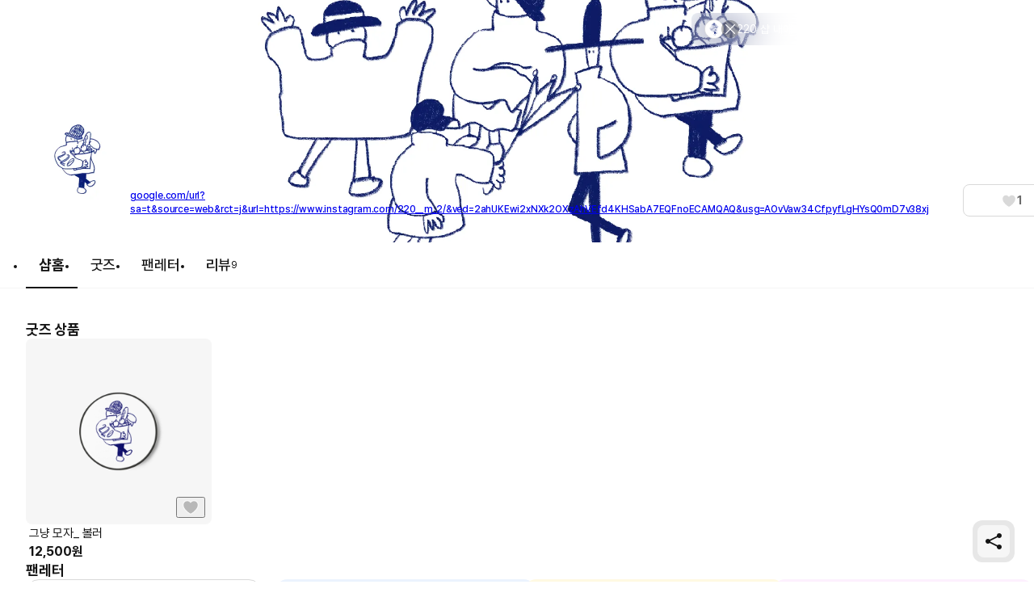

--- FILE ---
content_type: text/html; charset=utf-8
request_url: https://marpple.shop/kr/220__m_2
body_size: 43799
content:
<!DOCTYPE html>

<html lang="kr"
      class="creator creator creator_store_home membership-sdk-global-style-identifier "
      mp_worker_policy="false"
      master_admin="false"
      is_session="false"
      is_temp=""
      can_selling="true"
      is_seller="false"
      is_crew="false"
      is_verify="false"
      is_mobile="false"
      is_ie="false"
      crew_name=""
      bonus_profit_service="true"
      is_plus="false"
      is_app="false"
      need_adult_check="false"
      not-safe-area="false"
      is_youtube_app="false"
      data-is_inhouse="false"
      safe-area="false"
      data-marketplace_name="MARPPLE_SHOP"
>
<head>
    <meta charset="utf-8">
    <!-- Google Tag Manager -->
    <script>(function(w,d,s,l,i){w[l]=w[l]||[];w[l].push({'gtm.start':
          new Date().getTime(),event:'gtm.js'});var f=d.getElementsByTagName(s)[0],
        j=d.createElement(s),dl=l!='dataLayer'?'&l='+l:'';j.async=true;j.src=
        'https://www.googletagmanager.com/gtm.js?id='+i+dl;f.parentNode.insertBefore(j,f);
      })(window,document,'script','dataLayer','GTM-WZVQ58XT');</script>
    <!-- End Google Tag Manager -->

    
        <meta name="viewport"
              content="viewport-fit=cover,width=device-width,initial-scale=0,minimum-scale=1.0,maximum-scale=1.0,user-scalable=no"
              id="viewport">
    
    
    <meta content="IE=edge" http-equiv="X-UA-Compatible">
    <meta name="format-detection" content="telephone=no">
    <meta name="google-site-verification" content="_RWNKYX0u59GAvQEfFZwz3PEDymirTtzZgggTthHZ84" />
    <meta name="google-site-verification" content="bKTBvNaZd9H6_IWV00LMO5huC3l-i3toOz67FHx282s" />
    <meta name="facebook-domain-verification" content="iqd8u5oo55lc9g73taukae81aowgpo" />
    <meta property="og:type" content="website">
    <meta name="naver-site-verification" content="f3615cca48dea1397cf6af88849219737e72151b" />

    <!--  webtoonfriends.kr 네이버 서치어드바이저 등록-->
    <meta name="naver-site-verification" content="63490e3802ef5048192cd14ff72192a06cb8684e" />
    
        
            <title>
                
                220 공식 굿즈샵 | 마플샵
            </title>
        
        <meta name="description" content="크리에이터 220의 다양한 굿즈를 마플샵에서 만나보세요.">
        <meta property="og:image" content="https://common.image.cf.marpple.co/files/u_1237866/2021/10/original/170efdead1927a0981f99d1d52c6bade655abcc01.png?w=1200&f=png">
        <meta property="og:url" content="https://marpple.shop/kr/220__m_2">
        <meta property="og:title" content="220 공식 굿즈샵 | 마플샵">
        <meta property="og:description" content="크리에이터 220의 다양한 굿즈를 마플샵에서 만나보세요.">
        
            <meta name="keywords" content="220 굿즈, 굿즈 구매, 굿즈 판매, 마플샵 220">
        
    
    <script>
      (function () {
        window.is_ipad_session = false;
        const is_ipad = (() => {
          const ua = navigator.userAgent || navigator.vendor || window.opera;
          const isIpad = /iPad/.test(ua);
          const isMac = /Macintosh/i.test(ua);
          const isTouchDevice = 'ontouchstart' in window || navigator.maxTouchPoints > 1;
          return isIpad || (isMac && isTouchDevice);
        })();

        const html$ = document.querySelector('html');
        const fetchUseIpad = (__use_ipad) => {
          if (typeof fetch == 'function') {
            html$.style.visibility='hidden';
            return fetch('/@api/mp/use_ipad', {
              method: 'PATCH',
              headers: {'Content-Type': 'application/json'},
              body: JSON.stringify({__use_ipad}),
            }).then(r => {
              window.location.reload();
            }).catch(() => {
              html$.style.visibility='';
            });
          }
        };
        if (is_ipad) {
          if (false) {
            if (!is_ipad_session) fetchUseIpad(true);
          } else {
            if (is_ipad_session) fetchUseIpad(false);
          }
          html$.style.overflowY = 'scroll';
        } else {
          if (is_ipad_session) fetchUseIpad(false);
        }
      })();
    </script>

    <link rel="canonical" href="https://marpple.shop/kr/220__m_2">
    
        <link rel="alternate" href="https://marpple.shop/en/220__m_2" hreflang="en" />
    
    
        <link rel="alternate" href="https://marpple.shop/jp/220__m_2" hreflang="ja" />
    
    <!--font family-->
    <link rel="stylesheet preload prefetch" as="style" href="/font/pretendard.css" type="text/css">
    <link rel="stylesheet preload prefetch" as="style" href="/font/unica.css" type="text/css">
    <link rel="stylesheet preload prefetch" as="style" href="/font/bebas.css" type="text/css">
    <link rel="stylesheet preload prefetch" as="style" href="/font/campton.css" type="text/css">

    <link rel="apple-touch-icon-precomposed" href="/ico/creator/apple-touch-icon-precomposed-120.png?v=2024021601"
          sizes="120x120">
    <link rel="apple-touch-icon-precomposed" href="/ico/creator/apple-touch-icon-precomposed-152.png?v=2024021601"
          sizes="152x152">
    <link rel="apple-touch-icon-precomposed" href="/ico/creator/apple-touch-icon-precomposed-180.png?v=2024021601"
          sizes="180x180">
    <link rel="icon" type="image/png" href="/ico/creator/favicon-192.png?v=2024021601" sizes="192x192">
    <link rel="shortcut icon" href="/ico/creator/favicon.ico?v=2024021601" sizes="32x32">

    <link rel="stylesheet" href="/font/font.css?t=202406241115">
    <link rel="stylesheet" href="/font/MakerFont/MakerFont.css?t=202406241115">
    <link rel="stylesheet" href="/font/MakerFont/s3.font.css?t=20250422">
    <link rel="stylesheet" href="/font/settings-libs/linearicons.css?t=2021012915">
    <link rel="stylesheet" href="/font/settings-libs/pe-icon-7-stroke.css">
    <link rel="stylesheet" type="text/css"
          href="//style.marpple.co/dist/style/190516214748/rangeslider_Zhzq6qvfc6V7aT.css">
    <link rel="stylesheet" type="text/css" href="//style.marpple.co/dist/style/190516214748/swiper_sZT7U9dx6kRQbi.css">
    
    <link rel="stylesheet" type="text/css" href="https://s3.marpple.co/build/prod_tts_mps_dist/18096_a8e1d630b7b48633a54c.css">
    <link rel="stylesheet" type="text/css" href="https://s3.marpple.co/build/prod_tts_mps_dist/63314_a614c662052b9dadd9e2.css">
    <link rel="stylesheet" type="text/css" href="https://s3.marpple.co/build/prod_tts_mps_dist/53236_90cdb65737095a763390.css">
    <link rel="stylesheet" type="text/css" href="https://s3.marpple.co/build/prod_tts_mps_dist/38792_dddc8c5fee3e53646ee4.css">
    <link rel="stylesheet" type="text/css" href="https://s3.marpple.co/build/prod_tts_mps_dist/72076_1f937e3790e67508dd6e.css">
    <link rel="stylesheet" type="text/css" href="https://s3.marpple.co/build/prod_tts_mps_dist/34231_09e8a886f2f0f6888506.css">
    
        <link rel="stylesheet" type="text/css" href="https://s3.marpple.co/build/prod_tts_mps_dist/19874_62ef4b3869b52e32d2c2.css">
    
</head>
<body class="creator creator_store_home membership-sdk-global-style-identifier mshop is_pc">
<!-- Google Tag Manager (noscript) -->
<noscript><iframe src="https://www.googletagmanager.com/ns.html?id=GTM-WZVQ58XT"
                  height="0" width="0" style="display:none;visibility:hidden"></iframe></noscript>
<!-- End Google Tag Manager (noscript) -->
<script></script>

<div id="body">
    <div
      class="don_frame is_show "
      id=""
      frame_name="/modules/MShop/App/Store/StoreMain/S/Mui/frame.js"
      frame_index="0"
      frame_tag=""
      hide_frame_button_type=""
      is_height=false
      is-mui="true"
      
      
    >
      <div class="don_wrapper">
        <div class="body">
          <div
            class="don_page is_show "
            id=""
            page_name="/modules/MShop/App/Store/StoreMain/S/Mui/page.js"
            page_index="0"
            tab_length="1"
            hide_frame_button_type=""
            
          >
            <div class="don_wrapper">
              <div class="header">
                <button type="button" class="don_back_page"><span>BACK</span></button><div class="tab_buttons"><button class="tab_button" selected="true" tab_name="/modules/MShop/App/Store/StoreMain/S/Mui/tab.js" tab_index="0"></button></div><button type="button" class="don_hide_frame"><span></span></button>
              </div>
              <div class="body"><div
      class="don_tab  is_show"
      id=""
      tab_name="/modules/MShop/App/Store/StoreMain/S/Mui/tab.js"
      
    >
      <div class="don_wrapper"><div data-rune="StoreMainPage" data-rune-parent="null" class="StoreMainPage">
        <div data-rune="LayoutView" data-rune-parent="StoreMainPage" class="LayoutView layout__0c0dfc36 full_width__0c0dfc36  undefined">
      <div class="body_container__0c0dfc36 LayoutView__body_container"><div data-rune="StoreMainBody" data-rune-parent="LayoutView" class="StoreMainBody page__970d26b4">
        <div data-rune="CreatorShopMainBanner24View" data-rune-parent="StoreMainBody" class="CreatorShopMainBanner24View default_banner__81c905e1">
      <div class="gradient__81c905e1">
            <img
              src="https://common.image.cf.marpple.co/files/u_1237866/2021/10/original/170efdead1927a0981f99d1d52c6bade655abcc01.png?q=80&amp;w=2880&amp;f=webp"
              alt=""
            />
          </div>

      <div
        class="default_creator_shop_information_wrapper__81c905e1"
      >
        <div class="creator_shop_information__81c905e1">
          <img
                alt=""
                src="https://common.image.cf.marpple.co/files/u_1237866/2021/10/original/e27874aeaf4f0a631b2bc0d2d96cc14e4563dd5b1.png?q=80&amp;w=250&amp;f=webp"
                class="creator_profile_image__81c905e1"
              />

          <div
            class="creator_profile_text__81c905e1 has_creator_thumbnail__81c905e1"
          >
            <div class="main__81c905e1">
              <div class="creator_name__81c905e1">
                <div data-rune="CreatorNameView" data-rune-parent="CreatorShopMainBanner24View" class="CreatorNameView guarantee__dae1df46  xLarge__dae1df46">
      <div class="name__dae1df46"><p
      class="font_28_bold_kr creator_name_text__81c905e1 default_cover__81c905e1"
    >
      220
    </p></div>
      <div class="svg__dae1df46 pointer__dae1df46">
        
      </div>
    </div>
                
              </div>
            </div>

            <div
              class="sub__81c905e1 show_text__81c905e1"
            >
              <div class="text__81c905e1">
                    
                    <div class="link__81c905e1">
                          <a
                            href="https://www.google.com/url?sa=t&amp;amp;source=web&amp;amp;rct=j&amp;amp;url=https://www.instagram.com/220__m_2/&amp;amp;ved=2ahUKEwi2xNXk2OXzAhVEfd4KHSabA7EQFnoECAMQAQ&amp;amp;usg=AOvVaw34CfpyfLgHYsQ0mD7v38xj"
                            target="_blank"
                            class="font_12_medium_kr link_text__81c905e1 external-url default_cover__81c905e1"
                            >google.com/url?sa=t&amp;source=web&amp;rct=j&amp;url=https://www.instagram.com/220__m_2/&amp;ved=2ahUKEwi2xNXk2OXzAhVEfd4KHSabA7EQFnoECAMQAQ&amp;usg=AOvVaw34CfpyfLgHYsQ0mD7v38xj</a
                          >

                          <!-- https://www.figma.com/design/Top00pi5q5ylSxEviOOciV?node-id=23108-27970&m=dev#1347612635 -->
                          
                        </div>
                  </div>

              <div class="button_gap__81c905e1">
                
                
                
                <button
      data-rune="DetachedButtonView" data-rune-parent="CreatorShopMainBanner24View" class="DetachedButtonView size_40__12d096c2 style_secondary_a__12d096c2 like_button__81c905e1"
      
      
    >
      <svg
  xmlns="http://www.w3.org/2000/svg"
  width="100%"
  height="100%"
  viewBox="0 0 17 16"
  fill="none"
>
  <path
    d="M14.8548 4.83984C14.2553 3.37317 12.9364 2.6665 11.6175 2.6665C10.4186 2.6665 9.22622 3.25317 8.57344 4.3865C8.56012 4.4065 8.54679 4.43317 8.53347 4.45317C8.52015 4.47317 8.50683 4.47984 8.48684 4.47984C8.46686 4.47984 8.45354 4.47317 8.44022 4.45317C8.4269 4.43317 8.41357 4.4065 8.40025 4.3865C7.75413 3.25317 6.55513 2.6665 5.35614 2.6665C4.05057 2.6665 2.73167 3.37317 2.13218 4.83984C1.32619 6.81317 2.27206 8.99317 3.50436 10.5732C5.98228 13.5198 8.00059 14.4732 8.42023 14.6532C8.47352 14.6732 8.52681 14.6732 8.5801 14.6532C8.99975 14.4798 11.0114 13.5265 13.496 10.5732C14.7216 8.99317 15.6741 6.81317 14.8682 4.83984H14.8548Z"
    fill="#D9D9D9"
  />
</svg>
    <span class="font_14_bold_kr">1</span> 
    </button>
              </div>
            </div>
          </div>
        </div>
      </div>
    </div>
        <div class="sub_header__970d26b4">
          <nav data-rune="LnbCreatorShop24View" data-rune-parent="StoreMainBody" class="LnbCreatorShop24View lnb_creator_shop_2_4__040660ba">
      <ul class="menu_list__040660ba">
        <li>
              <a
      data-rune="TabCreatorShopView" data-rune-parent="LnbCreatorShop24View" class="TabCreatorShopView font_18_bold_kr select_pc__a608270d"
      href="/220__m_2"
    >
      샵홈 <div class="line__a608270d"></div>
    </a>
            </li><li>
              <a
      data-rune="TabCreatorShopView" data-rune-parent="LnbCreatorShop24View" class="TabCreatorShopView font_18_medium_kr unselect_pc__a608270d"
      href="/220__m_2/products?cate_root_id=1"
    >
      굿즈 
    </a>
            </li><li>
              <a
      data-rune="TabCreatorShopView" data-rune-parent="LnbCreatorShop24View" class="TabCreatorShopView font_18_medium_kr unselect_pc__a608270d"
      href="/220__m_2/fan-letter"
    >
      팬레터 
    </a>
            </li><li>
              <a
      data-rune="TabCreatorShopView" data-rune-parent="LnbCreatorShop24View" class="TabCreatorShopView font_18_medium_kr unselect_pc__a608270d"
      href="/220__m_2/review"
    >
      <span class="font_18_medium_kr">리뷰</span
                        ><span class="font_12_regular_kr count__040660ba">9</span> 
    </a>
            </li>
      </ul>
    </nav>
        </div>

        <div class="store_main_wrap__970d26b4">
          <!-- 1. 멤버십 / 커미션 / 후원 -->
          

          <!-- 2. 굿즈 -->
          <!-- 3. 핸드메이드 -->
          <!-- 4. 브랜드딜 -->
          <!-- 5. 전자책 -->
          
                        <div class="section_wrapper__970d26b4">
                          <div class="title__970d26b4">
                            <span class="font_18_bold_kr_pc font_14_bold_kr_mo">
                                  굿즈 상품
                                </span>
                          </div>
                          <div class="list__970d26b4">
                            <div data-rune="CardProductControllerView" data-rune-parent="StoreMainBody" class="CardProductControllerView" >
        <div data-rune="CardProductView" data-rune-parent="CardProductControllerView" class="CardProductView type_c_size_large_layout_vertical__afa4a570">
        <div
        data-rune="ProductImageView" data-rune-parent="CardProductView" class="ProductImageView product_image__b6c592f5 size_xlarge_large__b6c592f5"
      >
        <div
              class="badge_main_wrapper__b6c592f5 size_xlarge_large__b6c592f5"
            >
              
            </div>
        <div
              class="badge_realtime_wrapper__b6c592f5 size_xlarge_large__b6c592f5"
            >
              
            </div>

        <button
          type="button"
          class="like_wrapper__b6c592f5 size_xlarge_large__b6c592f5"
        >
          <span data-rune="LikeView" data-rune-parent="ProductImageView" class="LikeView size_large__842e7562"><svg
  xmlns="http://www.w3.org/2000/svg"
  width="100%"
  height="100%"
  viewBox="0 0 18 18"
  fill="none"
>
  <path
    d="M16.6262 4.5352C15.9068 2.82433 14.3241 2 12.7415 2C11.3027 2 9.87186 2.68435 9.08852 4.00639C9.07253 4.02972 9.05654 4.06083 9.04056 4.08416C9.02457 4.10749 9.00858 4.11526 8.9846 4.11526C8.96062 4.11526 8.94464 4.10749 8.92865 4.08416C8.91266 4.06083 8.89668 4.02972 8.88069 4.00639C8.10534 2.68435 6.66655 2 5.22776 2C3.66107 2 2.0784 2.82433 1.359 4.5352C0.391816 6.83711 1.52686 9.38009 3.00562 11.2232C5.97913 14.6605 8.40109 15.7725 8.90467 15.9825C8.96862 16.0058 9.03256 16.0058 9.09651 15.9825C9.60009 15.7803 12.0141 14.6682 14.9956 11.2232C16.4663 9.38009 17.6094 6.83711 16.6422 4.5352H16.6262Z"
    fill="#141414"
    fill-opacity="0.25"
  />
  <path
    d="M12.7412 1.5C14.3999 1.5 16.0824 2.32223 16.9443 4.03516H16.9746L17.1035 4.3418C18.1817 6.90843 16.8867 9.65542 15.3867 11.5352L15.3799 11.543L15.374 11.5508C12.3391 15.0576 9.85845 16.2152 9.2832 16.4463L9.26758 16.4521C9.09304 16.5158 8.90792 16.5158 8.7334 16.4521L8.71191 16.4443C8.14422 16.2076 5.65698 15.0513 2.62793 11.5498L2.62109 11.543L2.61523 11.5361C1.10559 9.65449 -0.179715 6.90793 0.898438 4.3418L1.06055 3.99316C1.92815 2.30917 3.59631 1.50007 5.22754 1.5C6.6369 1.5 8.06712 2.09579 8.98535 3.27441C9.90681 2.09683 11.33 1.50007 12.7412 1.5Z"
    stroke="white"
    stroke-opacity="0.6"
  />
</svg></span>
        </button>

        <a class="image_wrapper__b6c592f5" href="/220__m_2/products/9170848" data-post-message="$dataStr_{(2)navigate(2):{(2)name(2):(2)SubScreen(2),(2)params(2):{(2)uri(2):(2)/220__m_2/products/9170848(2)}}}">
          <img
            alt="220, 그냥 모자_ 볼러 굿즈, 굿즈 판매, 굿즈샵"
            class="image__b6c592f5 lazy-src"
            data-src="https://common.image.cf.marpple.co/files/u_1237866/2021/12/original/f9806eb5f357298c0d41ad143d41d99eb44830ea1.png?q=92&amp;w=600&amp;f=webp&amp;bg=f6f6f6"
            data-composite_template_id="1074"
            style="undefined"
          />
        </a>
      </div>

        <div class="product_info_detail__afa4a570">
          <div
            class="info__afa4a570"
          >
            <a
        data-rune="ProductTitleView" data-rune-parent="CardProductView" class="ProductTitleView adult_off_text_layout__f0ec7e20 font_15_regular_kr"
        href="/220__m_2/products/9170848"
        data-post-message="$dataStr_{(2)navigate(2):{(2)name(2):(2)SubScreen(2),(2)params(2):{(2)uri(2):(2)/220__m_2/products/9170848(2)}}}"
      >
        그냥 모자_ 볼러
      </a>
            <span data-rune="PriceView" data-rune-parent="CardProductView" class="PriceView font_16_bold_kr price-number"><span>12,500</span><span>원</span></span>
          </div>

          <div class="badge_sub__afa4a570">
            
          </div>
        </div>
      </div>
      </div>
                          </div>
                        </div>
                      

          <!-- 6. 펀딩 -->
          

          <!-- 7. 팬레터 -->
          <div class="section_wrapper__970d26b4 ">
            <div class="title__970d26b4">
              <span class="font_18_bold_kr_pc font_14_bold_kr_mo">
                    팬레터
                  </span>
            </div>
            <div class="fan_letter_list_view__970d26b4"><div data-rune="FanLetterListView" data-rune-parent="StoreMainBody" class="FanLetterListView undefined">
        <div
          class="fan_letters_list__d705acda pc_grid__d705acda pc_grid_5__d705acda no_fan_letters__d705acda"
        >
          <div data-rune="FanLetterFormView" data-rune-parent="FanLetterListView" class="FanLetterFormView fan_letters_form__d705acda medium_mode_form__d705acda">
        <div class="form_top__d705acda">
          <div class="fan_letters_form_creator_profile__d705acda">
            <img
              class="fan_letters_form_creator_profile_img__d705acda"
              src="https://common.image.cf.marpple.co/files/u_1237866/2021/10/original/e27874aeaf4f0a631b2bc0d2d96cc14e4563dd5b1.png?q=80&amp;w=360&amp;f=webp"
              alt=""
            />
            <div class="fan_letters_form_creator_profile_right__d705acda font_14_bold_kr">
              <div class="submit_to__d705acda">To.</div>
              <div class="creator_name__d705acda">220</div>
            </div>
          </div>
          <textarea
        data-rune="FanLetterFormTextAreaView" data-rune-parent="FanLetterFormView" class="FanLetterFormTextAreaView form_textarea__d705acda font_14_medium_kr"
        placeholder="팬레터는 로그인 후 작성할 수 있어요.&#13;&#10;로그인하고 마음을 전하러 가볼까요?"
      >
</textarea
      ><div data-rune="FanLetterFormUploadingImagesView" data-rune-parent="FanLetterFormView" class="FanLetterFormUploadingImagesView" style="display: none;"></div>
        </div>
        <div class="fan_letters_bottom__d705acda">
          <div class="fan_letters_bottom_left__d705acda">
            
            <label class="upload_label__d705acda" for="fan_letters_form_images_upload">
              <img class="upload_img__d705acda" src="//s3.marpple.co/files/u_29089/2025/3/original/8e87f7581aa31a17c0866b107edc4c44ee466bc81.svg" alt="" />
            </label>
          </div>

          <div class="fan_letters_bottom_right__d705acda">
            <div class="total_length__d705acda font_unica_14_medium">
              <span class="current_length__d705acda">0</span><span>/</span
              ><span>500</span>
            </div>
            <button
        data-fit="false"
        data-rune="FanLetterFormSubmitButtonAction" data-rune-parent="FanLetterFormView" class="FanLetterFormSubmitButtonAction action_button__2a1c4f89 submit_button__d705acda type_disabled__2a1c4f89 size_medium__2a1c4f89 font_14_bold_kr"
        type="button"
        
        disabled
      >
        등록
      </button>
          </div>
        </div>
      </div>
        <div class="fake_item__d705acda blue_maluv__d705acda">
          <div class="fake_top__d705acda">
            <img class="fake_img__d705acda" src="//s3.marpple.co/files/u_29089/2025/3/original/aca2633fd48a65d6e869f577944207709441e7b62.png" alt="" />
          </div>
          <div class="fake_bottom__d705acda">
            <div class="fake_nickname__d705acda font_14_bold_kr">반짝이는 마럽이</div>
            <div class="undefined font_14_medium_kr">감동을 주는 나의 크리에이터!<br />덕분에 매일이 반짝반짝 빛나요!</div>
          </div>
        </div>
      
        <div class="fake_item__d705acda brown_maluv__d705acda">
          <div class="fake_top__d705acda">
            <img class="fake_img__d705acda" src="//s3.marpple.co/files/u_29089/2025/3/original/2ac6f6aa50bc8752dff386f3e52805169f36b3571.png" alt="" />
          </div>
          <div class="fake_bottom__d705acda">
            <div class="fake_nickname__d705acda font_14_bold_kr">응원하는 마럽이</div>
            <div class="undefined font_14_medium_kr">최애 덕분에 세상이 아름다워요!<br />언제나 응원할게요. 사랑해요!</div>
          </div>
        </div>
      
        <div class="fake_item__d705acda pink_maluv__d705acda">
          <div class="fake_top__d705acda">
            <img class="fake_img__d705acda" src="//s3.marpple.co/files/u_29089/2025/3/original/c43847c250ef953e63a455fad68bd0af3e4f36a33.png" alt="" />
          </div>
          <div class="fake_bottom__d705acda">
            <div class="fake_nickname__d705acda font_14_bold_kr">설레는 마럽이</div>
            <div class="undefined font_14_medium_kr">너무 좋아서 계속 보게 돼요!<br />언제나 설레는 작품 감사합니다!</div>
          </div>
        </div>
      
        </div>
      </div></div>
          </div>

          <!-- 8. 리뷰 -->
          
                <div class="section_wrapper__970d26b4">
                  <div class="title__970d26b4">
                    <div data-rune="SectionTitle" data-rune-parent="StoreMainBody" class="SectionTitle section_title__99a6df45 semiMedium__99a6df45">
      <div class="title_wrapper__99a6df45">
        <div data-rune="Title" data-rune-parent="SectionTitle" class="Title page_title__2bac9b66 undefined light__2bac9b66 undefined">
        

        <div class="title__2bac9b66"">
          <h2 class="font_18_bold_kr">리뷰</h2>
          
        </div>

      </div>
        <div class="plugin_views__99a6df45"><a
        data-rune="SeeMoreLinkView" data-rune-parent="SectionTitle" class="SeeMoreLinkView see_more__e272de66 font_16_medium_kr undefined light__e272de66"
        data-post-message="$dataStr_{(2)navigate(2):{(2)name(2):(2)EmptyScreen(2),(2)params(2):{(2)uri(2):(2)/kr/220__m_2/review(2)}}}"
        href="/kr/220__m_2/review"
      >
        더보기
        <svg
  xmlns="http://www.w3.org/2000/svg"
  width="100%"
  height="100%"
  viewBox="0 0 6 12"
  fill="none"
>
  <g clip-path="url(#clip0_5425_6148)">
    <path
      d="M0.561523 10.001C0.561523 9.89098 0.601523 9.77598 0.691523 9.69098L4.38152 6.00098L0.691523 2.31098C0.521523 2.14098 0.521523 1.86098 0.691523 1.69098C0.861523 1.52098 1.14152 1.52098 1.31152 1.69098L5.31152 5.69098C5.48152 5.86098 5.48152 6.14098 5.31152 6.31098L1.31152 10.311C1.14152 10.481 0.861523 10.481 0.691523 10.311C0.606523 10.226 0.561523 10.111 0.561523 10.001Z"
      fill="currentColor"
    />
  </g>
  <defs>
    <clipPath id="clip0_5425_6148">
      <rect width="6" height="12" fill="white" />
    </clipPath>
  </defs>
</svg>
      </a></div>
      </div>
      
    </div>
                  </div>
                  <div data-rune="PhotoReviewList" data-rune-parent="StoreMainBody" class="PhotoReviewList photo_review_list__970d26b4">
        <div data-rune="PhotoReviewCard" data-rune-parent="PhotoReviewList" class="PhotoReviewCard photo_review_card__2ca20af9">
      <div class="review_photo__2ca20af9">
        <img src="https://common.image.cf.marpple.co/files/u_1279747/2021/12/original/333318e289a8d7081d3c89b837c9c80b6125c42c1.jpg?q=100&amp;w=684&amp;f=webp" alt="Review thumbnail image" />

        <a
          class="product_container__2ca20af9"
          href="/kr/220__m_2/products/9170848"
          data-post-message="$dataStr_{(2)screen(2):{(2)type(2):(2)util(2),(2)title(2):(2)상품상세(2),(2)uri(2):(2)/kr/220__m_2/products/9170848(2)}}"
        >
          <div class="product_thumbnail_wrap__2ca20af9">
            <figure
        data-rune="LegacyProductThumbnail" data-rune-parent="PhotoReviewCard" class="LegacyProductThumbnail product_thumbnail__d445f515 product_thumbnail_img__2ca20af9"
        style="background-color: #f6f6f6"
      >
        <img
          class="image__d445f515 "
          src="https://common.image.cf.marpple.co/files/u_1237866/2021/12/original/f9806eb5f357298c0d41ad143d41d99eb44830ea1.png?q=92&amp;w=52&amp;f=webp&amp;bg=f6f6f6"
          data-composite_template_id="1074"
          alt="그냥 모자_ 볼러&#x27;s product review thumbnail image"
          style="undefined"
        />
      </figure>
          </div>
          <div class="product_info_wrap__2ca20af9">
            <div class="store_name__2ca20af9 font_12_medium_kr">220</div>
            <div class="product_name__2ca20af9 font_12_medium_kr">
              그냥 모자_ 볼러
            </div>
            <div class="product_price__2ca20af9 font_12_medium_kr">
               12,500
              <span class="font_12_medium_kr">원</span>
            </div>
          </div>
        </a>
      </div>
      <div class="score_container__2ca20af9">
        <div class="score__2ca20af9">
          <div class="star__2ca20af9 fill__2ca20af9"></div><div class="star__2ca20af9 fill__2ca20af9"></div><div class="star__2ca20af9 fill__2ca20af9"></div><div class="star__2ca20af9 fill__2ca20af9"></div><div class="star__2ca20af9 fill__2ca20af9"></div>
        </div>
        <div class="created_at__2ca20af9 font_12_medium_kr">2021.12.11</div>
      </div>

      <div class="comment__2ca20af9 font_14_medium_kr">
        마침 폰케이스를 바꿔야해서 지난번에 여기서 구매했던 그립톡에 이어 새로운 걸로 하나 장만할까하고 봤는데 너무 제 취향인 그림에 고민하지 않고 그냥 맘에 들어서 바로 구매해버리기..! 늘 느끼는거지만 디자인 하시는 작가님 그림실력 넘나 제 취향입니다ㅜㅜ 지난번도 짱짱했는데 이번에 더 짱짱해진 그립톡 외형도 맘에들고 폰화면이 아니라 계속 그립톡이 보고 싶어서 폰 뒷면을 확인하게 되네요ㅎㅎ 이뿌게 잘 쓰겠습니다♥
      </div>
    </div><div data-rune="PhotoReviewCard" data-rune-parent="PhotoReviewList" class="PhotoReviewCard photo_review_card__2ca20af9">
      <div class="review_photo__2ca20af9">
        <img src="https://common.image.cf.marpple.co/files/u_1237866/2020/8/original/c201af3c093c771b2ead488d2546fa26a3f7794c1.jpeg?q=100&amp;w=684&amp;f=webp" alt="Review thumbnail image" />

        <a
          class="product_container__2ca20af9"
          href="/kr/220__m_2/products/5115909"
          data-post-message="$dataStr_{(2)screen(2):{(2)type(2):(2)util(2),(2)title(2):(2)상품상세(2),(2)uri(2):(2)/kr/220__m_2/products/5115909(2)}}"
        >
          <div class="product_thumbnail_wrap__2ca20af9">
            <figure
        data-rune="LegacyProductThumbnail" data-rune-parent="PhotoReviewCard" class="LegacyProductThumbnail product_thumbnail__d445f515 product_thumbnail_img__2ca20af9"
        style="background-color: #f6f6f6"
      >
        <img
          class="image__d445f515 "
          src="https://common.image.cf.marpple.co/files/u_193535/2021/3/original/2f86fe9d109e13b441ab50adf535115d5ab636631.jpg?q=92&amp;w=52&amp;f=webp&amp;bg=f6f6f6"
          data-composite_template_id="1074"
          alt="귀여운데 묘하게 기분나빠_당근 스마트톡&#x27;s product review thumbnail image"
          style="undefined"
        />
      </figure>
          </div>
          <div class="product_info_wrap__2ca20af9">
            <div class="store_name__2ca20af9 font_12_medium_kr">220</div>
            <div class="product_name__2ca20af9 font_12_medium_kr">
              귀여운데 묘하게 기분나빠_당근 스마트톡
            </div>
            <div class="product_price__2ca20af9 font_12_medium_kr">
               12,000
              <span class="font_12_medium_kr">원</span>
            </div>
          </div>
        </a>
      </div>
      <div class="score_container__2ca20af9">
        <div class="score__2ca20af9">
          <div class="star__2ca20af9 fill__2ca20af9"></div><div class="star__2ca20af9 fill__2ca20af9"></div><div class="star__2ca20af9 fill__2ca20af9"></div><div class="star__2ca20af9 fill__2ca20af9"></div><div class="star__2ca20af9 fill__2ca20af9"></div>
        </div>
        <div class="created_at__2ca20af9 font_12_medium_kr">2020.08.13</div>
      </div>

      <div class="comment__2ca20af9 font_14_medium_kr">
        사실 살짝 걱정했었는데 걱정이 무색하게 사진 그대로 아주아주 귀엽고 이쁘게 잘 나온것같아요. 그립감도 무척 좋고, 무척 만족스러워요 😭😭🥰🥰 무엇보다 포장도 튼튼하게 잘 해주셔서 너무 좋은것같아요
      </div>
    </div><div data-rune="PhotoReviewCard" data-rune-parent="PhotoReviewList" class="PhotoReviewCard photo_review_card__2ca20af9">
      <div class="review_photo__2ca20af9">
        <img src="https://common.image.cf.marpple.co/files/u_1294199/2020/7/original/31202078ff2878b8acc97989ff6ad366efb842beb820ab9.jpg?q=100&amp;w=684&amp;f=webp" alt="Review thumbnail image" />

        <a
          class="product_container__2ca20af9"
          href="/kr/220__m_2/products/5116434"
          data-post-message="$dataStr_{(2)screen(2):{(2)type(2):(2)util(2),(2)title(2):(2)상품상세(2),(2)uri(2):(2)/kr/220__m_2/products/5116434(2)}}"
        >
          <div class="product_thumbnail_wrap__2ca20af9">
            <figure
        data-rune="LegacyProductThumbnail" data-rune-parent="PhotoReviewCard" class="LegacyProductThumbnail product_thumbnail__d445f515 product_thumbnail_img__2ca20af9"
        style="background-color: #f6f6f6"
      >
        <img
          class="image__d445f515 "
          src="https://common.image.cf.marpple.co/files/u_193535/2021/3/original/f9e57395e6e4de35dec514a63152cdd6890361be1.jpg?q=92&amp;w=52&amp;f=webp&amp;bg=f6f6f6"
          data-composite_template_id="1074"
          alt="귀여운데 묘하게 기분나빠_호박고구마 스마트톡&#x27;s product review thumbnail image"
          style="undefined"
        />
      </figure>
          </div>
          <div class="product_info_wrap__2ca20af9">
            <div class="store_name__2ca20af9 font_12_medium_kr">220</div>
            <div class="product_name__2ca20af9 font_12_medium_kr">
              귀여운데 묘하게 기분나빠_호박고구마 스마트톡
            </div>
            <div class="product_price__2ca20af9 font_12_medium_kr">
               12,000
              <span class="font_12_medium_kr">원</span>
            </div>
          </div>
        </a>
      </div>
      <div class="score_container__2ca20af9">
        <div class="score__2ca20af9">
          <div class="star__2ca20af9 fill__2ca20af9"></div><div class="star__2ca20af9 fill__2ca20af9"></div><div class="star__2ca20af9 fill__2ca20af9"></div><div class="star__2ca20af9 fill__2ca20af9"></div><div class="star__2ca20af9 fill__2ca20af9"></div>
        </div>
        <div class="created_at__2ca20af9 font_12_medium_kr">2020.07.03</div>
      </div>

      <div class="comment__2ca20af9 font_14_medium_kr">
        받자마자 너무 이뻐서 바로 붙였어여<br>디지인도 색도 너무 마음에 들고 깔끔해서 좋아요&gt;&lt;<br>이전에 썼던 다른 그립톡들보다<br>많이 튼튼해서 좋습니다!!<br>재구매각이에요😳😳 대박나세요♡
      </div>
    </div><div data-rune="PhotoReviewCard" data-rune-parent="PhotoReviewList" class="PhotoReviewCard photo_review_card__2ca20af9">
      <div class="review_photo__2ca20af9">
        <img src="https://common.image.cf.marpple.co/files/u_1275725/2020/6/original/30832773dc7901c307b33804a03b50bdf98bcb342d854c1.jpg?q=100&amp;w=684&amp;f=webp" alt="Review thumbnail image" />

        <a
          class="product_container__2ca20af9"
          href="/kr/220__m_2/products/5116097"
          data-post-message="$dataStr_{(2)screen(2):{(2)type(2):(2)util(2),(2)title(2):(2)상품상세(2),(2)uri(2):(2)/kr/220__m_2/products/5116097(2)}}"
        >
          <div class="product_thumbnail_wrap__2ca20af9">
            <figure
        data-rune="LegacyProductThumbnail" data-rune-parent="PhotoReviewCard" class="LegacyProductThumbnail product_thumbnail__d445f515 product_thumbnail_img__2ca20af9"
        style="background-color: #f6f6f6"
      >
        <img
          class="image__d445f515 "
          src="https://common.image.cf.marpple.co/files/u_193535/2021/3/original/e0525db4ae36765cee94be606253f92ab1220e8c1.jpg?q=92&amp;w=52&amp;f=webp&amp;bg=f6f6f6"
          data-composite_template_id="1056"
          alt="귀여운데 묘하게 기분나빠_채리 스마트톡&#x27;s product review thumbnail image"
          style="undefined"
        />
      </figure>
          </div>
          <div class="product_info_wrap__2ca20af9">
            <div class="store_name__2ca20af9 font_12_medium_kr">220</div>
            <div class="product_name__2ca20af9 font_12_medium_kr">
              귀여운데 묘하게 기분나빠_채리 스마트톡
            </div>
            <div class="product_price__2ca20af9 font_12_medium_kr">
               12,000
              <span class="font_12_medium_kr">원</span>
            </div>
          </div>
        </a>
      </div>
      <div class="score_container__2ca20af9">
        <div class="score__2ca20af9">
          <div class="star__2ca20af9 fill__2ca20af9"></div><div class="star__2ca20af9 fill__2ca20af9"></div><div class="star__2ca20af9 fill__2ca20af9"></div><div class="star__2ca20af9 fill__2ca20af9"></div><div class="star__2ca20af9 fill__2ca20af9"></div>
        </div>
        <div class="created_at__2ca20af9 font_12_medium_kr">2020.06.30</div>
      </div>

      <div class="comment__2ca20af9 font_14_medium_kr">
        여름이라서 밝은 색 체리 그립톡으로 주문했는데 핸드폰이랑 찰떡이고 너무 귀여워요!ㅠㅠ 다른종류도 또 주문하겠습니다!
      </div>
    </div><div data-rune="PhotoReviewCard" data-rune-parent="PhotoReviewList" class="PhotoReviewCard photo_review_card__2ca20af9">
      <div class="review_photo__2ca20af9">
        <img src="https://common.image.cf.marpple.co/files/u_1275725/2020/6/original/30832543ff171b55b1d6aa1d643aebcd8ab2355e0b103bb.jpg?q=100&amp;w=684&amp;f=webp" alt="Review thumbnail image" />

        <a
          class="product_container__2ca20af9"
          href="/kr/220__m_2/products/4502947"
          data-post-message="$dataStr_{(2)screen(2):{(2)type(2):(2)util(2),(2)title(2):(2)상품상세(2),(2)uri(2):(2)/kr/220__m_2/products/4502947(2)}}"
        >
          <div class="product_thumbnail_wrap__2ca20af9">
            <figure
        data-rune="LegacyProductThumbnail" data-rune-parent="PhotoReviewCard" class="LegacyProductThumbnail product_thumbnail__d445f515 product_thumbnail_img__2ca20af9"
        style="background-color: #f6f6f6"
      >
        <img
          class="image__d445f515 "
          src="https://common.image.cf.marpple.co/files/u_193535/2021/2/original/406b1f93be66463d0b00a29e83a97ebd47a42fe91.jpg?q=92&amp;w=52&amp;f=webp&amp;bg=f6f6f6"
          data-composite_template_id="631"
          alt="오늘도 평화로운 바다 &#x27;s product review thumbnail image"
          style="undefined"
        />
      </figure>
          </div>
          <div class="product_info_wrap__2ca20af9">
            <div class="store_name__2ca20af9 font_12_medium_kr">220</div>
            <div class="product_name__2ca20af9 font_12_medium_kr">
              오늘도 평화로운 바다 
            </div>
            <div class="product_price__2ca20af9 font_12_medium_kr">
               29,000
              <span class="font_12_medium_kr">원</span>
            </div>
          </div>
        </a>
      </div>
      <div class="score_container__2ca20af9">
        <div class="score__2ca20af9">
          <div class="star__2ca20af9 fill__2ca20af9"></div><div class="star__2ca20af9 fill__2ca20af9"></div><div class="star__2ca20af9 fill__2ca20af9"></div><div class="star__2ca20af9 fill__2ca20af9"></div><div class="star__2ca20af9 fill__2ca20af9"></div>
        </div>
        <div class="created_at__2ca20af9 font_12_medium_kr">2020.06.30</div>
      </div>

      <div class="comment__2ca20af9 font_14_medium_kr">
        색감 너무 예쁘고 좋아요! 벽 가릴 용도로 주문했는데사이즈도 딱 좋아서 행복합니다! 예쁜 작품 잘 받았습니다!
      </div>
    </div>
      </div>
                </div>
              
          
        </div>
      </div></div>
      <div class="footer__0c0dfc36"><footer data-rune="FooterView" data-rune-parent="LayoutView" class="FooterView footer__46961fdd">
          <div class="footer_content__46961fdd">
            <div class="layout_wrap__46961fdd">
              <div class="left__46961fdd">
                <div data-rune="FooterOutLinksSubView" data-rune-parent="FooterView" class="FooterOutLinksSubView outlink_wrap__46961fdd">
        <a
            href="https://www.marpplecorp.com/"
            class="outlink__46961fdd font_14_medium_px_kr"
            
            target="_blank"
          >
            마플코퍼레이션
          </a><a
            href="/@/terms"
            class="outlink__46961fdd font_14_medium_px_kr"
            data-post-message="$dataStr_{(2)navigate(2):{(2)name(2):(2)SubScreen(2),(2)params(2):{(2)uri(2):(2)/@/terms(2)}}}"
            target="_blank"
          >
            이용약관
          </a>
        <a
            href="/@/privacy"
            class="outlink__46961fdd font_14_bold_px_kr"
            data-post-message="$dataStr_{(2)navigate(2):{(2)name(2):(2)SubScreen(2),(2)params(2):{(2)uri(2):(2)/@/privacy(2)}}}"
            target="_blank"
          >
            개인정보처리방침
          </a>
      </div>
                <p class="notice__46961fdd font_12_medium_px_kr">크리에이터배송 상품, 디지털/전자책 상품 등에 대해 (주)마플코퍼레이션은 통신판매중개업자로서 통신판매의 당사자가 아니며 상품의 주문, 배송 및 환불 등과 관련한 의무와 책임은 각 판매자에게 있습니다.</p>
                <div class="business_information__46961fdd"><div data-rune="BusinessInformationView" data-rune-parent="FooterView" class="BusinessInformationView business_info_container__be1c1012">
      <div
        data-rune="DropdownView" data-rune-parent="BusinessInformationView" class="DropdownView dropdown_container__109d4bb7  "
      >
        <button class="dropdown_toggle_btn__109d4bb7 font_12_bold_px_kr">
          <span class="font_14_bold_px_kr"></span>
          
        </button>
        <div class="dropdown_content__109d4bb7">
      <div class="content_wrap__be1c1012 font_12_medium_px_kr">
        <p class="info_first_row__be1c1012">
          <span class="font_12_medium_px_kr">(주)마플코퍼레이션</span>
          <span class="info_splitter__be1c1012"></span>
          <span class="font_12_medium_px_kr">대표 박혜윤</span>
          <span class="info_splitter__be1c1012"></span>
          <span class="font_12_medium_px_kr"
            >사업자등록번호 105-88-13322</span
          >
          <span class="info_splitter__be1c1012"></span>
          <span class="font_12_medium_px_kr">통신판매업신고번호 2021-서울금천-1710</span>
                <span class="info_splitter__be1c1012"></span>
          <span class="font_12_medium_px_kr">서울 금천구 가산디지털1로 75-24 아이에스비즈타워 10층</span>
          <span class="info_splitter__be1c1012"></span>
          <span class="font_12_medium_px_kr">개인정보호책임자 유인동</span>
        </p>
        <p class="inicis_info__be1c1012 font_12_medium_px_kr">
          KG이니시스를 통해 현금 결제 시 당사에서 가입한 구매안전서비스를 이용할 수 있습니다.
          <a
            href="https://mark.inicis.com/mark/escrow_popup_v3.php?mid=MOImarpple"
            class="inicis_button__be1c1012"
          >
            KG이니시스 가입 확인</a
          >
        </p>
      </div>
    </div>
      </div>
    </div></div>
                <span class="mco__46961fdd font_unica_12_regular_px"
                  >© 2026 Marpple Corporation.</span
                ><div data-rune="FooterLangSelectorSubView" data-rune-parent="FooterView" class="FooterLangSelectorSubView lang_wrap__46961fdd">
        <div
        data-rune="Dropdown" data-rune-parent="FooterLangSelectorSubView" class="Dropdown  dropdown__76f21983 font_14_medium_kr lang_dropdown__46961fdd  use_px__76f21983"
      >
        <button class="button__76f21983 lang_dropdown_button__46961fdd">
          <span class="name__76f21983">
            <span>
    <span class="dropdown_option__46961fdd">
      <img class="lang_icon__46961fdd" src="https://s3.marpple.co/files/u_1165777/2024/3/original/14bf14174fa35987787cdfef90de80177098e1a13.png" />
      <span class="font_14_medium_px_kr">한국어</span>
    </span>
  </span>
            
          </span>
          <span class="icon__76f21983">
  <svg width="100%" height="100%" viewBox="0 0 24 24" fill="none">
    <path
      d="M11.15 17.56C11.56 18.14 12.45 18.14 12.86 17.56L19.83 7.53C20.28 6.88 19.8 6 18.98 6H5.03003C4.21003 6 3.72003 6.88 4.18003 7.53L11.15 17.56Z"
      fill="currentColor"
    />
  </svg>
</span>
        </button>

        <div
          class="option_container__76f21983 right__76f21983 top__76f21983  "
        >
          <button class="option__76f21983 undefined" data-key="kr">
              <span class="option_name__76f21983">
                <span>
    <span class="dropdown_option__46961fdd">
      <img class="lang_icon__46961fdd" src="https://s3.marpple.co/files/u_1165777/2024/3/original/14bf14174fa35987787cdfef90de80177098e1a13.png" />
      <span class="font_14_medium_px_kr">한국어</span>
    </span>
  </span>
                
              </span>
            </button><button class="option__76f21983 " data-key="en">
              <span class="option_name__76f21983">
                <span>
    <span class="dropdown_option__46961fdd">
      <img class="lang_icon__46961fdd" src="https://s3.marpple.co/files/u_1165777/2024/3/original/08682630ef6c18f64cd515fe168ea1ed1ae45f841.png" />
      <span class="font_14_medium_px_kr">English</span>
    </span>
  </span>
                
              </span>
            </button><button class="option__76f21983 " data-key="jp">
              <span class="option_name__76f21983">
                <span>
    <span class="dropdown_option__46961fdd">
      <img class="lang_icon__46961fdd" src="https://s3.marpple.co/files/u_1165777/2024/3/original/2dc5fc644b42f5e70eaf4a14db6e0d37cf0384872.png" />
      <span class="font_14_medium_px_kr">日本語</span>
    </span>
  </span>
                
              </span>
            </button>
        </div>
      </div>
      </div>
              </div>
              <div class="right__46961fdd">
                <div class="customer_support__46961fdd"><div data-rune="CustomerSupportView" data-rune-parent="FooterView" class="CustomerSupportView CustomerSupportView__d2e25940">
      <div
        data-rune="DropdownView" data-rune-parent="CustomerSupportView" class="DropdownView dropdown_container__109d4bb7  "
      >
        <button class="dropdown_toggle_btn__109d4bb7 font_12_bold_px_kr">
          <span class="font_14_bold_px_kr">고객지원</span>
          
        </button>
        <div class="dropdown_content__109d4bb7">
      <div class="content_wrap__d2e25940">
        <div class="btn_wrap__d2e25940">
          <!-- 자주 묻는 질문 -->
          <a
            href="/@/help?type=creator_mall_customer_faq_kr&amp;hg_id=339"
            class="btn__d2e25940  font_14_bold_px_kr"
            data-post-message="$dataStr_{(2)navigate(2):{(2)name(2):(2)SubScreen(2),(2)params(2):{(2)uri(2):(2)/@/help?type=creator_mall_customer_faq_kr&amp;hg_id=339(2)}}}"
            target="_blank"
          >
            자주 묻는 질문
          </a>

          <!-- 1:1 문의하기 -->
          <button id="channel_talk_btn" class="btn__d2e25940 font_14_bold_px_kr">
            1:1 문의하기
          </button>

          <!-- 신고센터 -->
          <a
            href="/@/solution"
            class="btn__d2e25940  font_14_bold_px_kr"
            data-post-message="$dataStr_{(2)navigate(2):{(2)name(2):(2)SubScreen(2),(2)params(2):{(2)uri(2):(2)/@/solution(2)}}}"
            target="_blank"
          >
            신고센터
          </a>
        </div>
        <ul class="customer_center_info__d2e25940 font_12_medium_kr">
          <li>고객센터 1566-5496</li>
          <li>평일 10:00 ~ 18:00 (토・일・공휴일 휴무)</li>
          <li>
            상품/배송/운영 문의
            <a href="/cdn-cgi/l/email-protection#83e0f0c3eee2f1f3f3efe6f0ebecf3ade0ecee"><span class="__cf_email__" data-cfemail="e78494a78a869597978b82948f8897c984888a">[email&#160;protected]</span></a>
          </li>
          <li>
            크리에이터 파트너 문의
            <a href="/cdn-cgi/l/email-protection#0676677472686374466b677476766a63756e69762865696b"><span class="__cf_email__" data-cfemail="f0809182849e9582b09d918280809c9583989f80de939f9d">[email&#160;protected]</span></a>
          </li>
          <li>
            협업 제휴 문의
            <a href="/cdn-cgi/l/email-protection#5437263135203b26271439352624243831273c3b247a373b39"><span class="__cf_email__" data-cfemail="492a3b2c283d263b3a0924283b3939252c3a212639672a2624">[email&#160;protected]</span></a>
          </li>
        </ul>
      </div>
    </div>
      </div>
    </div></div>
                <div class="sns_container__46961fdd"><div data-rune="SnsListView" data-rune-parent="FooterView" class="SnsListView sns_container__e12baf05">
        <a href="https://www.instagram.com/marpple.shop/" class="sns_icon__e12baf05" target="_blank">
  <svg width="100%" height="100%" viewBox="0 0 24 24" fill="none" xmlns="http://www.w3.org/2000/svg">
    <g clip-path="url(#clip0_10144_88960)">
      <path
        fill-rule="evenodd"
        clip-rule="evenodd"
        d="M8.26 3H15.73C18.64 3 20.99 5.36 20.99 8.26V15.73C20.99 18.64 18.63 20.99 15.73 20.99H8.26C5.35 20.99 3 18.63 3 15.73V8.26C3 5.35 5.36 3 8.26 3ZM15.74 4.7H8.27C6.3 4.7 4.7 6.3 4.7 8.27V15.74C4.7 17.71 6.3 19.31 8.27 19.31H15.74C17.71 19.31 19.31 17.71 19.31 15.74V8.27C19.31 6.3 17.71 4.7 15.74 4.7Z"
        fill="currentColor"
      />
      <path
        fill-rule="evenodd"
        clip-rule="evenodd"
        d="M16.58 11.97C16.58 9.42 14.51 7.35 11.96 7.35C9.41 7.35 7.34 9.42 7.34 11.97C7.34 14.52 9.41 16.59 11.96 16.59C14.51 16.59 16.58 14.52 16.58 11.97ZM9.04 11.97C9.04 10.36 10.35 9.05 11.96 9.05C13.57 9.05 14.88 10.36 14.88 11.97C14.88 13.58 13.57 14.89 11.96 14.89C10.35 14.89 9.04 13.58 9.04 11.97Z"
        fill="currentColor"
      />
      <path
        d="M16.79 8.3C17.392 8.3 17.88 7.81199 17.88 7.21C17.88 6.60801 17.392 6.12 16.79 6.12C16.188 6.12 15.7 6.60801 15.7 7.21C15.7 7.81199 16.188 8.3 16.79 8.3Z"
        fill="currentColor"
      />
    </g>
    <defs>
      <clipPath id="clip0_10144_88960">
        <rect width="24" height="24" fill="white" />
      </clipPath>
    </defs>
  </svg>
</a>
        <a href="https://www.youtube.com/channel/UCdQ9srG8eu28fSK3BHOKXgA" class="sns_icon__e12baf05" target="_blank">
  <svg width="100%" height="100%" viewBox="0 0 24 24" fill="none">
    <g clip-path="url(#clip0_3246_320738)">
      <path
        fill-rule="evenodd"
        clip-rule="evenodd"
        d="M19.81 5.42C20.67 5.65 21.35 6.33 21.58 7.19C22 8.75 22 12 22 12C22 12 22 15.25 21.58 16.81C21.35 17.67 20.67 18.35 19.81 18.58C18.25 19 12 19 12 19C12 19 5.75 19 4.19 18.58C3.33 18.35 2.65 17.67 2.42 16.81C2 15.25 2 12 2 12C2 12 2 8.75 2.42 7.19C2.65 6.33 3.33 5.65 4.19 5.42C5.75 5 12 5 12 5C12 5 18.25 5 19.81 5.42ZM15 12L10 9V15L15 12Z"
        fill="currentColor"
      />
    </g>
    <defs>
      <clipPath id="clip0_3246_320738">
        <rect width="24" height="24" fill="white" />
      </clipPath>
    </defs>
  </svg>
</a>
        <a href="https://x.com/marpple_life" class="sns_icon__e12baf05" target="_blank">
  <svg width="100%" height="100%" viewBox="0 0 24 24" fill="none">
    <g clip-path="url(#clip0_3246_320774)">
      <path
        d="M13.64 10.61L19.28 4.52999L20.12 3.57999H18.58L12.93 9.66999L8.36 3.57999H3L9.97 12.87L3.84 19.47L3 20.42H4.54L10.68 13.81L15.64 20.42H21.01L13.65 10.61H13.64ZM7.79 4.73999L18.68 19.26H16.21L5.32 4.73999H7.79Z"
        fill="currentColor"
      />
    </g>
    <defs>
      <clipPath id="clip0_3246_320774">
        <rect width="24" height="24" fill="white" />
      </clipPath>
    </defs>
  </svg>
</a>
        <a href="https://blog.naver.com/marpple" class="sns_icon__e12baf05" target="_blank">
  <svg width="100%" height="100%" viewBox="0 0 24 24" fill="none">
    <g clip-path="url(#clip0_3246_320740)">
      <path
        fill-rule="evenodd"
        clip-rule="evenodd"
        d="M13.1502 9.93C12.9302 9.93 12.7402 10.01 12.5802 10.18C12.4202 10.35 12.3402 10.55 12.3402 10.78C12.3402 11.01 12.4202 11.22 12.5802 11.38C12.7402 11.54 12.9302 11.63 13.1502 11.63C13.3702 11.63 13.5702 11.55 13.7302 11.38C13.8902 11.21 13.9702 11.01 13.9702 10.78C13.9702 10.55 13.8902 10.34 13.7302 10.18C13.5702 10.01 13.3702 9.93 13.1502 9.93ZM6.23023 9.93C6.01023 9.93 5.82023 10.01 5.66023 10.18C5.50023 10.35 5.42023 10.55 5.42023 10.78C5.42023 11.01 5.50023 11.22 5.66023 11.38C5.82023 11.55 6.01023 11.63 6.23023 11.63C6.45023 11.63 6.65023 11.55 6.81023 11.38C6.97023 11.21 7.05023 11.01 7.05023 10.78C7.05023 10.55 6.97023 10.34 6.81023 10.18C6.65023 10.02 6.45023 9.93 6.23023 9.93ZM17.1902 10.18C17.3502 10.02 17.5402 9.93 17.7602 9.93C17.9902 9.93 18.1802 10.01 18.3402 10.18C18.5002 10.35 18.5802 10.55 18.5802 10.78C18.5802 11.01 18.5002 11.22 18.3402 11.38C18.1802 11.55 17.9802 11.63 17.7602 11.63C17.5402 11.63 17.3502 11.55 17.1902 11.38C17.0302 11.21 16.9502 11.01 16.9502 10.78C16.9502 10.55 17.0302 10.34 17.1902 10.18Z"
        fill="currentColor"
      />
      <path
        fill-rule="evenodd"
        clip-rule="evenodd"
        d="M19.8202 3.56C21.0202 3.56 22.0002 4.57 22.0002 5.8V14.88C22.0002 16.11 21.0202 17.12 19.8202 17.12H13.6502C13.6502 17.12 12.3702 20.44 11.9302 20.44C11.4902 20.44 10.3102 17.12 10.3102 17.12H4.17023C2.97023 17.12 1.99023 16.11 1.99023 14.88V5.8C1.99023 4.57 2.97023 3.56 4.17023 3.56H19.8202ZM9.14023 12.4H10.3402V9.19C10.2402 7.1 8.57023 7 8.57023 7V8.3C8.57023 8.3 9.15023 8.4 9.15023 9.15V12.4H9.14023ZM19.7402 11.93C19.7402 12.85 19.5702 13.42 19.1702 13.81C18.6902 14.28 18.0102 14.31 17.4402 14.22V13.27C17.9202 13.32 18.5702 13 18.5702 12.36V12.12H18.5602C18.2902 12.5 17.9002 12.64 17.3802 12.64C16.9002 12.64 16.4802 12.46 16.2002 12.12C15.9202 11.78 15.7702 11.32 15.7702 10.75C15.7702 10.11 15.9302 9.6 16.2402 9.22C16.5602 8.84 17.0002 8.67 17.5202 8.67C17.9802 8.67 18.2702 8.79 18.5602 9.05H18.5702V8.76H19.7402V11.94V11.93ZM15.0302 11.41C14.9302 11.65 14.7802 11.86 14.5902 12.04C14.4002 12.22 14.1802 12.36 13.9302 12.46C13.6802 12.56 13.4202 12.61 13.1502 12.61C12.8802 12.61 12.6202 12.56 12.3802 12.46C12.1302 12.36 11.9202 12.22 11.7202 12.04C11.5202 11.85 11.3702 11.64 11.2702 11.4C11.1702 11.17 11.1202 10.92 11.1202 10.66C11.1202 10.4 11.1702 10.15 11.2702 9.92C11.3702 9.69 11.5202 9.47 11.7202 9.28C11.9102 9.1 12.1302 8.96 12.3802 8.86C12.6202 8.76 12.8802 8.71 13.1502 8.71C13.4202 8.71 13.6902 8.76 13.9302 8.86C14.1802 8.96 14.3902 9.1 14.5902 9.28C14.7802 9.46 14.9302 9.67 15.0302 9.91C15.1302 10.15 15.1802 10.39 15.1802 10.66C15.1802 10.93 15.1302 11.17 15.0302 11.41ZM7.81023 11.94C7.50023 12.3 7.03023 12.45 6.51023 12.45C6.04024 12.45 5.70023 12.31 5.45023 12.11H5.43023V12.37H4.26023V7.12H5.43023V9.13H5.45023C5.77023 8.85 6.19023 8.76 6.69023 8.74C7.12023 8.72 7.56023 9 7.82023 9.31C8.08023 9.62 8.28023 10.12 8.28023 10.66C8.28023 11.25 8.13023 11.59 7.82023 11.95L7.81023 11.94Z"
        fill="currentColor"
      />
    </g>
    <defs>
      <clipPath id="clip0_3246_320740">
        <rect width="24" height="24" fill="white" />
      </clipPath>
    </defs>
  </svg>
</a>
        
      </div></div>
              </div>
            </div>
          </div>
        </footer></div>
      <div data-rune="FloatingBottomContainer" data-rune-parent="LayoutView" class="FloatingBottomContainer undefined floating_bottom_container__e3685fb9 font_14_medium_kr">
      <div class="floating_part__e3685fb9" style="bottom: 0; right: 0;">
        <div
      data-rune="FloatingBox" data-rune-parent="FloatingBottomContainer" class="FloatingBox undefined floating_box__4240d1f3 font_14_medium_kr "
    >
      <div
    data-rune="FloatingButton_share" data-rune-parent="FloatingBox" class="FloatingButton_share wrapper__500a7f75  "
  >
    <div class="floating_button__500a7f75">
        <span class="button_icon__500a7f75"> 
  <svg width="100%" height="100%" viewBox="0 0 24 24" fill="none">
    <g clip-path="url(#clip0_132_960)">
      <path
        d="M19 16C18.14 16 17.38 16.36 16.83 16.94L7.95 12.5C7.98 12.34 8 12.17 8 12C8 11.83 7.98 11.67 7.95 11.5L16.83 7.06C17.38 7.63 18.14 8 19 8C20.66 8 22 6.66 22 5C22 3.34 20.66 2 19 2C17.34 2 16 3.34 16 5C16 5.17 16.02 5.33 16.05 5.5L7.17 9.94C6.62 9.37 5.86 9 5 9C3.34 9 2 10.34 2 12C2 13.66 3.34 15 5 15C5.86 15 6.62 14.64 7.17 14.06L16.05 18.5C16.02 18.66 16 18.83 16 19C16 20.66 17.34 22 19 22C20.66 22 22 20.66 22 19C22 17.34 20.66 16 19 16Z"
        fill="currentColor"
      />
    </g>
    <defs>
      <clipPath id="clip0_132_960">
        <rect width="24" height="24" fill="white" />
      </clipPath>
    </defs>
  </svg>
 </span>
      </div> 
  </div><div
    data-rune="FloatingButton_up" data-rune-parent="FloatingBox" class="FloatingButton_up wrapper__500a7f75 zero_height__500a7f75 hidden__500a7f75 "
  >
    <div class="floating_button__500a7f75">
        <span class="button_icon__500a7f75"> 
  <svg width="100%" height="100%" viewBox="0 0 24 24" fill="none">
    <g clip-path="url(#clip0_132_1379)">
      <path
        d="M12.0002 21C11.5202 21 11.1202 20.61 11.1202 20.12V5.99L4.61023 12.5C4.27023 12.84 3.71023 12.84 3.37023 12.5C3.03023 12.16 3.03023 11.6 3.37023 11.26L11.3802 3.26C11.4602 3.18 11.5602 3.11 11.6702 3.07C11.7702 3.03 11.8702 3.01 11.9802 3.01H12.0202C12.1302 3.01 12.2302 3.03 12.3302 3.07C12.4302 3.11 12.5302 3.18 12.6202 3.26L20.6202 11.26C20.9602 11.6 20.9602 12.16 20.6202 12.5C20.2802 12.84 19.7202 12.84 19.3802 12.5L12.8702 5.99V20.13C12.8702 20.61 12.4802 21.01 11.9902 21.01L12.0002 21Z"
        fill="currentColor"
      />
    </g>
    <defs>
      <clipPath id="clip0_132_1379">
        <rect width="24" height="24" fill="white" />
      </clipPath>
    </defs>
  </svg>
 </span>
      </div> 
  </div>
    </div>

        <!-- browser bottom tab bar : 앱일때는 앱에서 그림 -->
        

        <!-- bottom tab bar + safe area 만큼 미는 함수인데, browser 에서 그리는 경우에는 아래 함수에서 safe area 만 밀어야 함  -->
        
      </div>

      <!--  relative 영역에서 bottom tab bar 있으면 있는 만큼 마진 생성, 앱이라면 safe_area_bottom 영역까지 더해주어야 함 -->
      
    </div>
      </div>
      </div><script data-cfasync="false" src="/cdn-cgi/scripts/5c5dd728/cloudflare-static/email-decode.min.js"></script><script class="__RUNE_DATA__ StoreMainPage" type="application/json" data-rune-base-name="Page">{"data":{"membership":{"id":"5944","membership_existed":false,"membership_plan_existed":false,"membership_support_existed":false,"membership_commission_existed":false,"ciety":null,"my":{}},"fundings":null,"server_timestamp":1768734408554,"creator":{"id":2173,"banner_img":"//s3.marpple.co/files/u_1237866/2021/10/original/170efdead1927a0981f99d1d52c6bade655abcc01.png","banner_img_mo":"//s3.marpple.co/files/u_218933/2024/6/original/6c4a81ee38c57b64c1f4c8522461276abb243ca41.png","thumbnail_img":"//s3.marpple.co/files/u_1237866/2021/10/original/e27874aeaf4f0a631b2bc0d2d96cc14e4563dd5b1.png","name":"220","domain_name":"220__m_2","description":"","like_count":1,"is_liked":false,"user_id":1237866,"sns_url":"https://www.google.com/url?sa=t\u0026amp;source=web\u0026amp;rct=j\u0026amp;url=https://www.instagram.com/220__m_2/\u0026amp;ved=2ahUKEwi2xNXk2OXzAhVEfd4KHSabA7EQFnoECAMQAQ\u0026amp;usg=AOvVaw34CfpyfLgHYsQ0mD7v38xj","is_adult":false,"fan_letter_count":"0","filter":{"id":138,"name":"캐릭터"},"is_partner":false,"ranking":null},"products":{"goods":[{"id":9170848,"stores_product_id":1480895,"is_partner":false,"store_id":2173,"store_name":"220","domain_name":"220__m_2","profile_image_url":"//s3.marpple.co/files/u_1237866/2021/10/original/e27874aeaf4f0a631b2bc0d2d96cc14e4563dd5b1.png","category":{"root_id":1,"list_id":12,"item_id":253},"review_score":5,"review_count":1,"thumbnail_info":{"composite_template_id":1074,"imageUrl":"//s3.marpple.co/files/u_1237866/2021/12/original/f9806eb5f357298c0d41ad143d41d99eb44830ea1.png","scale":1,"dimensions":{}},"thumbnails":{"value":[{"composite_template_id":1074,"imageUrl":"//s3.marpple.co/files/u_1237866/2021/12/original/f9806eb5f357298c0d41ad143d41d99eb44830ea1.png","scale":1,"dimensions":{},"url":"//s3.marpple.co/files/u_1237866/2021/12/original/f9806eb5f357298c0d41ad143d41d99eb44830ea1.png","is_thumb":true}]},"thumbnail_ratio":1,"quantity":null,"order_count":2,"out_of_stock":false,"is_quantity_public":true,"sell_start_at":null,"sell_end_at":null,"price":12500,"price_en":11.11,"price_jp":1292,"name":"그냥 모자_ 볼러","goods_type_id":"MPS","place_idx":32,"public_at":"2021-12-04T14:02:55.842Z","is_user_adult_verified":false,"is_liked":false,"is_membership":false,"is_token_gate":false,"is_public":true,"is_funding":false,"is_popular":false,"is_trending":false,"prev_total_sales_amount":null,"current_total_sales_amount":null,"realtime_current_rank":null,"stock":{"availableStock":null,"isStockPublic":true,"isOutOfStock":false},"legacyStock":{"quantity":null,"order_count":2,"isStockPublic":true},"product_shipping_policy":{"free_shipping_min_price":0,"shipping_price":0},"stockInfo":{"type":"LEGACY","productId":9170848,"stockStatus":"LEGACY_UNLIMITED","isOutOfStock":false,"availableStock":null,"spoId":null,"stockType":null,"stockItems":[],"displayConfig":{"enabled":true,"underThreshold":9007199254740991}},"user_id":null}],"handmade":[],"brand_deal":[],"ebook":[]},"photo_reviews":[{"stores_review_id":16226,"name":"그냥 모자_ 볼러","base_product_id":3068,"thumbnails":{"type":"composite_template","value":[{"url":"//s3.marpple.co/files/u_1237866/2021/12/original/f9806eb5f357298c0d41ad143d41d99eb44830ea1.png","is_thumb":true,"updated_at":"2021-03-30T07:45:14.088Z","design_ready_url":"//s3.marpple.co/files/u_1237866/2021/12/original/cd658895e5d1a1497957a3fb2d338aa65c0ee6491","composite_template_id":1074}]},"price_info":{"price":9000,"price_en":8.19,"price_jp":881,"print_price":0,"sizes_prices":{"4646":{"id":4646,"name":"유광","price":9000,"price_en":8.19,"price_jp":881,"oem_price":0,"size_price":0,"print_price":0,"product_price":9000,"size_price_en":0,"size_price_jp":0,"print_price_en":0,"print_price_jp":0,"size_oem_price":0,"print_oem_price":0,"product_price_en":8.19,"product_price_jp":881,"product_oem_price":0,"discounted_print_prices":{"9":0,"19":0,"49":0,"99":0,"999999999":0},"discounted_product_prices":{"9":9000,"19":8800,"49":8600,"99":8300,"999999999":7800},"discounted_print_price_ens":{"9":0,"19":0,"49":0,"99":0,"999999999":0},"discounted_print_price_jps":{"9":0,"19":0,"49":0,"99":0,"999999999":0},"discounted_product_price_ens":{"9":8.19,"19":8.03,"49":7.78,"99":7.53,"999999999":7.13},"discounted_product_price_jps":{"9":881,"19":863,"49":836,"99":810,"999999999":766}},"4647":{"id":4647,"name":"무광","price":9000,"price_en":8.19,"price_jp":881,"oem_price":0,"size_price":0,"print_price":0,"product_price":9000,"size_price_en":0,"size_price_jp":0,"print_price_en":0,"print_price_jp":0,"size_oem_price":0,"print_oem_price":0,"product_price_en":8.19,"product_price_jp":881,"product_oem_price":0,"discounted_print_prices":{"9":0,"19":0,"49":0,"99":0,"999999999":0},"discounted_product_prices":{"9":9000,"19":8800,"49":8600,"99":8300,"999999999":7800},"discounted_print_price_ens":{"9":0,"19":0,"49":0,"99":0,"999999999":0},"discounted_print_price_jps":{"9":0,"19":0,"49":0,"99":0,"999999999":0},"discounted_product_price_ens":{"9":8.19,"19":8.03,"49":7.78,"99":7.53,"999999999":7.13},"discounted_product_price_jps":{"9":881,"19":863,"49":836,"99":810,"999999999":766}}},"product_price":9000,"print_price_en":0,"print_price_jp":0,"print_oem_price":0,"product_price_en":8.19,"product_price_jp":881,"product_oem_price":0},"collabo_type":"creator","profit":3500,"profit_en":"2.920000","profit_jp":411,"price":9000,"price_en":"8.190000","price_jp":881,"base_product_size_id":4647,"base_product_name":"스마트톡 블랙 (무광/유광)","score":5,"files":[{"id":15211903,"url":"//s3.marpple.co/files/u_1279747/2021/12/original/333318e289a8d7081d3c89b837c9c80b6125c42c1.jpg","type":"image/jpeg","width":null,"height":null},{"id":15211904,"url":"//s3.marpple.co/files/u_1279747/2021/12/original/6cfb259659be3820d0e1c19d82e7b7fdd52623a62.jpg","type":"image/jpeg","width":null,"height":null}],"comment":"마침 폰케이스를 바꿔야해서 지난번에 여기서 구매했던 그립톡에 이어 새로운 걸로 하나 장만할까하고 봤는데 너무 제 취향인 그림에 고민하지 않고 그냥 맘에 들어서 바로 구매해버리기..! 늘 느끼는거지만 디자인 하시는 작가님 그림실력 넘나 제 취향입니다ㅜㅜ 지난번도 짱짱했는데 이번에 더 짱짱해진 그립톡 외형도 맘에들고 폰화면이 아니라 계속 그립톡이 보고 싶어서 폰 뒷면을 확인하게 되네요ㅎㅎ 이뿌게 잘 쓰겠습니다♥","comment_en":null,"comment_jp":null,"product_id":9170848,"thumbnail_ratio":1,"article_id":22391,"created_at":"2021-12-10T15:04:38.086Z","$one":{"stores":{"id":2173,"domain_name":"220__m_2","name":"220"}}},{"stores_review_id":2041,"name":"귀여운데 묘하게 기분나빠_당근 스마트톡","base_product_id":3068,"thumbnails":{"type":"composite_template","value":[{"url":"//s3.marpple.co/files/u_193535/2021/3/original/2f86fe9d109e13b441ab50adf535115d5ab636631.jpg","is_thumb":true,"updated_at":"2021-03-30T07:45:14.088Z","design_ready_url":"//s3.marpple.co/files/u_193535/2021/3/original/055e058797b66935f0852a6c1b9e3e8ca8da25fb1","composite_template_id":1074}]},"price_info":{"price":9000,"price_en":8.19,"price_jp":881,"print_price":0,"sizes_prices":{"4646":{"id":4646,"name":"유광","price":9000,"price_en":8.19,"price_jp":881,"oem_price":0,"size_price":0,"print_price":0,"product_price":9000,"size_price_en":0,"size_price_jp":0,"print_price_en":0,"print_price_jp":0,"size_oem_price":0,"print_oem_price":0,"product_price_en":8.19,"product_price_jp":881,"product_oem_price":0,"discounted_print_prices":{"9":0,"19":0,"49":0,"99":0,"999999999":0},"discounted_product_prices":{"9":9000,"19":8800,"49":8600,"99":8300,"999999999":7800},"discounted_print_price_ens":{"9":0,"19":0,"49":0,"99":0,"999999999":0},"discounted_print_price_jps":{"9":0,"19":0,"49":0,"99":0,"999999999":0},"discounted_product_price_ens":{"9":8.19,"19":8.03,"49":7.78,"99":7.53,"999999999":7.13},"discounted_product_price_jps":{"9":881,"19":863,"49":836,"99":810,"999999999":766}},"4647":{"id":4647,"name":"무광","price":9000,"price_en":8.19,"price_jp":881,"oem_price":0,"size_price":0,"print_price":0,"product_price":9000,"size_price_en":0,"size_price_jp":0,"print_price_en":0,"print_price_jp":0,"size_oem_price":0,"print_oem_price":0,"product_price_en":8.19,"product_price_jp":881,"product_oem_price":0,"discounted_print_prices":{"9":0,"19":0,"49":0,"99":0,"999999999":0},"discounted_product_prices":{"9":9000,"19":8800,"49":8600,"99":8300,"999999999":7800},"discounted_print_price_ens":{"9":0,"19":0,"49":0,"99":0,"999999999":0},"discounted_print_price_jps":{"9":0,"19":0,"49":0,"99":0,"999999999":0},"discounted_product_price_ens":{"9":8.19,"19":8.03,"49":7.78,"99":7.53,"999999999":7.13},"discounted_product_price_jps":{"9":881,"19":863,"49":836,"99":810,"999999999":766}}},"product_price":9000,"print_price_en":0,"print_price_jp":0,"print_oem_price":0,"product_price_en":8.19,"product_price_jp":881,"product_oem_price":0},"collabo_type":"creator","profit":3000,"profit_en":"2.500000","profit_jp":352,"price":9000,"price_en":"8.190000","price_jp":881,"base_product_size_id":4647,"base_product_name":"스마트톡 블랙 (무광/유광)","score":5,"files":[{"id":3557179,"url":"//s3.marpple.co/files/u_1237866/2020/8/original/c201af3c093c771b2ead488d2546fa26a3f7794c1.jpeg","type":"image/jpeg","width":1200,"height":1200},{"id":3557180,"url":"//s3.marpple.co/files/u_1237866/2020/8/original/972423d141557554dc5e80c76a9f54cd3aec9c282.jpeg","type":"image/jpeg","width":1200,"height":1200}],"comment":"사실 살짝 걱정했었는데 걱정이 무색하게 사진 그대로 아주아주 귀엽고 이쁘게 잘 나온것같아요. 그립감도 무척 좋고, 무척 만족스러워요 😭😭🥰🥰 무엇보다 포장도 튼튼하게 잘 해주셔서 너무 좋은것같아요 ","comment_en":null,"comment_jp":null,"product_id":5115909,"thumbnail_ratio":1,"article_id":2642,"created_at":"2020-08-13T12:03:39.739Z","$one":{"stores":{"id":2173,"domain_name":"220__m_2","name":"220"}}},{"stores_review_id":1240,"name":"귀여운데 묘하게 기분나빠_호박고구마 스마트톡","base_product_id":3068,"thumbnails":{"type":"composite_template","value":[{"url":"//s3.marpple.co/files/u_193535/2021/3/original/f9e57395e6e4de35dec514a63152cdd6890361be1.jpg","is_thumb":true,"updated_at":"2021-03-30T07:45:14.088Z","design_ready_url":"//s3.marpple.co/files/u_193535/2021/3/original/9a01b0a11648640cf5d824414bb802ea160f74a51","composite_template_id":1074}]},"price_info":{"price":9000,"price_en":8.19,"price_jp":881,"print_price":0,"sizes_prices":{"4646":{"id":4646,"name":"유광","price":9000,"price_en":8.19,"price_jp":881,"oem_price":0,"size_price":0,"print_price":0,"product_price":9000,"size_price_en":0,"size_price_jp":0,"print_price_en":0,"print_price_jp":0,"size_oem_price":0,"print_oem_price":0,"product_price_en":8.19,"product_price_jp":881,"product_oem_price":0,"discounted_print_prices":{"9":0,"19":0,"49":0,"99":0,"999999999":0},"discounted_product_prices":{"9":9000,"19":8800,"49":8600,"99":8300,"999999999":7800},"discounted_print_price_ens":{"9":0,"19":0,"49":0,"99":0,"999999999":0},"discounted_print_price_jps":{"9":0,"19":0,"49":0,"99":0,"999999999":0},"discounted_product_price_ens":{"9":8.19,"19":8.03,"49":7.78,"99":7.53,"999999999":7.13},"discounted_product_price_jps":{"9":881,"19":863,"49":836,"99":810,"999999999":766}},"4647":{"id":4647,"name":"무광","price":9000,"price_en":8.19,"price_jp":881,"oem_price":0,"size_price":0,"print_price":0,"product_price":9000,"size_price_en":0,"size_price_jp":0,"print_price_en":0,"print_price_jp":0,"size_oem_price":0,"print_oem_price":0,"product_price_en":8.19,"product_price_jp":881,"product_oem_price":0,"discounted_print_prices":{"9":0,"19":0,"49":0,"99":0,"999999999":0},"discounted_product_prices":{"9":9000,"19":8800,"49":8600,"99":8300,"999999999":7800},"discounted_print_price_ens":{"9":0,"19":0,"49":0,"99":0,"999999999":0},"discounted_print_price_jps":{"9":0,"19":0,"49":0,"99":0,"999999999":0},"discounted_product_price_ens":{"9":8.19,"19":8.03,"49":7.78,"99":7.53,"999999999":7.13},"discounted_product_price_jps":{"9":881,"19":863,"49":836,"99":810,"999999999":766}}},"product_price":9000,"print_price_en":0,"print_price_jp":0,"print_oem_price":0,"product_price_en":8.19,"product_price_jp":881,"product_oem_price":0},"collabo_type":"creator","profit":3000,"profit_en":"2.500000","profit_jp":352,"price":9000,"price_en":"8.190000","price_jp":881,"base_product_size_id":4647,"base_product_name":"스마트톡 블랙 (무광/유광)","score":5,"files":[{"id":3120207,"url":"//s3.marpple.co/files/u_1294199/2020/7/original/31202078ff2878b8acc97989ff6ad366efb842beb820ab9.jpg","type":"image/jpeg","width":1200,"height":1323}],"comment":"받자마자 너무 이뻐서 바로 붙였어여\n디지인도 색도 너무 마음에 들고 깔끔해서 좋아요\u003e\u003c\n이전에 썼던 다른 그립톡들보다\n많이 튼튼해서 좋습니다!!\n재구매각이에요😳😳 대박나세요♡","comment_en":null,"comment_jp":null,"product_id":5116434,"thumbnail_ratio":1,"article_id":1605,"created_at":"2020-07-03T07:58:03.501Z","$one":{"stores":{"id":2173,"domain_name":"220__m_2","name":"220"}}},{"stores_review_id":1156,"name":"귀여운데 묘하게 기분나빠_채리 스마트톡","base_product_id":3950,"thumbnails":{"type":"composite_template","value":[{"url":"//s3.marpple.co/files/u_193535/2021/3/original/e0525db4ae36765cee94be606253f92ab1220e8c1.jpg","is_thumb":true,"updated_at":"2021-03-26T09:48:59.798Z","design_ready_url":"//s3.marpple.co/files/u_193535/2021/3/original/93961c56fe5032b2dbc8d78a97f1ca33557c75ff1","composite_template_id":1056}]},"price_info":{"price":9000,"price_en":8.19,"price_jp":881,"print_price":0,"sizes_prices":{"8356":{"id":8356,"name":"무광","price":9000,"price_en":8.19,"price_jp":881,"oem_price":0,"size_price":0,"print_price":0,"product_price":9000,"size_price_en":0,"size_price_jp":0,"print_price_en":0,"print_price_jp":0,"size_oem_price":0,"print_oem_price":0,"product_price_en":8.19,"product_price_jp":881,"product_oem_price":0,"discounted_print_prices":{"9":0,"19":0,"49":0,"99":0,"999999999":0},"discounted_product_prices":{"9":9000,"19":8800,"49":8600,"99":8300,"999999999":7800},"discounted_print_price_ens":{"9":0,"19":0,"49":0,"99":0,"999999999":0},"discounted_print_price_jps":{"9":0,"19":0,"49":0,"99":0,"999999999":0},"discounted_product_price_ens":{"9":8.19,"19":8.03,"49":7.78,"99":7.53,"999999999":7.13},"discounted_product_price_jps":{"9":881,"19":863,"49":836,"99":810,"999999999":766}},"8357":{"id":8357,"name":"유광","price":9000,"price_en":8.19,"price_jp":881,"oem_price":0,"size_price":0,"print_price":0,"product_price":9000,"size_price_en":0,"size_price_jp":0,"print_price_en":0,"print_price_jp":0,"size_oem_price":0,"print_oem_price":0,"product_price_en":8.19,"product_price_jp":881,"product_oem_price":0,"discounted_print_prices":{"9":0,"19":0,"49":0,"99":0,"999999999":0},"discounted_product_prices":{"9":9000,"19":8800,"49":8600,"99":8300,"999999999":7800},"discounted_print_price_ens":{"9":0,"19":0,"49":0,"99":0,"999999999":0},"discounted_print_price_jps":{"9":0,"19":0,"49":0,"99":0,"999999999":0},"discounted_product_price_ens":{"9":8.19,"19":8.03,"49":7.78,"99":7.53,"999999999":7.13},"discounted_product_price_jps":{"9":881,"19":863,"49":836,"99":810,"999999999":766}}},"product_price":9000,"print_price_en":0,"print_price_jp":0,"print_oem_price":0,"product_price_en":8.19,"product_price_jp":881,"product_oem_price":0},"collabo_type":"creator","profit":3000,"profit_en":"2.500000","profit_jp":352,"price":9000,"price_en":"8.190000","price_jp":881,"base_product_size_id":8356,"base_product_name":"스마트톡 화이트 (무광/유광)","score":5,"files":[{"id":3083277,"url":"//s3.marpple.co/files/u_1275725/2020/6/original/30832773dc7901c307b33804a03b50bdf98bcb342d854c1.jpg","type":"image/jpeg","width":1200,"height":1200}],"comment":"여름이라서 밝은 색 체리 그립톡으로 주문했는데 핸드폰이랑 찰떡이고 너무 귀여워요!ㅠㅠ 다른종류도 또 주문하겠습니다!","comment_en":null,"comment_jp":null,"product_id":5116097,"thumbnail_ratio":1,"article_id":1522,"created_at":"2020-06-30T04:16:15.789Z","$one":{"stores":{"id":2173,"domain_name":"220__m_2","name":"220"}}},{"stores_review_id":1155,"name":"오늘도 평화로운 바다 ","base_product_id":3065,"thumbnails":{"type":"composite_template","value":[{"url":"//s3.marpple.co/files/u_193535/2021/2/original/406b1f93be66463d0b00a29e83a97ebd47a42fe91.jpg","is_thumb":true,"updated_at":"2021-02-03T08:43:34.108Z","design_ready_url":"//s3.marpple.co/files/u_193535/2021/2/original/b9f36133e88153266134c12e050777ca9826eff41","composite_template_id":631},{"url":"//s3.marpple.co/files/u_193535/2021/2/original/27f66b513edb3d784bf5f836d3109cd7ed0035591.jpg","is_thumb":false,"updated_at":"2021-02-03T09:14:41.355Z","design_ready_url":"//s3.marpple.co/files/u_193535/2021/2/original/5fa6ee3b33bf3be005ad163d3523535d434f511b1","composite_template_id":531}]},"price_info":{"price":19900,"price_en":18.11,"price_jp":1947,"print_price":0,"sizes_prices":{"4639":{"id":4639,"name":"70X110","price":19900,"price_en":18.11,"price_jp":1947,"oem_price":15356,"size_price":0,"print_price":0,"product_price":19900,"size_price_en":0,"size_price_jp":0,"print_price_en":0,"print_price_jp":0,"size_oem_price":0,"print_oem_price":0,"product_price_en":18.11,"product_price_jp":1947,"product_oem_price":15356,"discounted_print_prices":{"9":0,"19":0,"49":0,"99":0,"999999999":0},"discounted_product_prices":{"9":19900,"19":19700,"49":19500,"99":19100,"999999999":18700},"discounted_print_price_ens":{"9":0,"19":0,"49":0,"99":0,"999999999":0},"discounted_print_price_jps":{"9":0,"19":0,"49":0,"99":0,"999999999":0},"discounted_product_price_ens":{"9":18.11,"19":17.93,"49":17.75,"99":17.39,"999999999":17.02},"discounted_product_price_jps":{"9":1947,"19":1927,"49":1908,"99":1869,"999999999":1830}},"8106":{"id":8106,"name":"100X100","price":19900,"price_en":18.11,"price_jp":1947,"oem_price":15356,"size_price":0,"print_price":0,"product_price":19900,"size_price_en":0,"size_price_jp":0,"print_price_en":0,"print_price_jp":0,"size_oem_price":0,"print_oem_price":0,"product_price_en":18.11,"product_price_jp":1947,"product_oem_price":15356,"discounted_print_prices":{"9":0,"19":0,"49":0,"99":0,"999999999":0},"discounted_product_prices":{"9":19900,"19":19700,"49":19500,"99":19100,"999999999":18700},"discounted_print_price_ens":{"9":0,"19":0,"49":0,"99":0,"999999999":0},"discounted_print_price_jps":{"9":0,"19":0,"49":0,"99":0,"999999999":0},"discounted_product_price_ens":{"9":18.11,"19":17.93,"49":17.75,"99":17.39,"999999999":17.02},"discounted_product_price_jps":{"9":1947,"19":1927,"49":1908,"99":1869,"999999999":1830}},"8107":{"id":8107,"name":"중형","price":19900,"price_en":18.11,"price_jp":1947,"oem_price":15356,"size_price":0,"print_price":0,"product_price":19900,"size_price_en":0,"size_price_jp":0,"print_price_en":0,"print_price_jp":0,"size_oem_price":0,"print_oem_price":0,"product_price_en":18.11,"product_price_jp":1947,"product_oem_price":15356,"discounted_print_prices":{"9":0,"19":0,"49":0,"99":0,"999999999":0},"discounted_product_prices":{"9":19900,"19":19700,"49":19500,"99":19100,"999999999":18700},"discounted_print_price_ens":{"9":0,"19":0,"49":0,"99":0,"999999999":0},"discounted_print_price_jps":{"9":0,"19":0,"49":0,"99":0,"999999999":0},"discounted_product_price_ens":{"9":18.11,"19":17.93,"49":17.75,"99":17.39,"999999999":17.02},"discounted_product_price_jps":{"9":1947,"19":1927,"49":1908,"99":1869,"999999999":1830}}},"product_price":19900,"print_price_en":0,"print_price_jp":0,"print_oem_price":0,"product_price_en":18.11,"product_price_jp":1947,"product_oem_price":15356},"collabo_type":"creator","profit":9100,"profit_en":"7.580000","profit_jp":1070,"price":19900,"price_en":"18.110000","price_jp":1947,"base_product_size_id":4639,"base_product_name":"가로 패브릭 포스터 (110X70)","score":5,"files":[{"id":3083254,"url":"//s3.marpple.co/files/u_1275725/2020/6/original/30832543ff171b55b1d6aa1d643aebcd8ab2355e0b103bb.jpg","type":"image/jpeg","width":1200,"height":1200}],"comment":"색감 너무 예쁘고 좋아요! 벽 가릴 용도로 주문했는데사이즈도 딱 좋아서 행복합니다! 예쁜 작품 잘 받았습니다!","comment_en":null,"comment_jp":null,"product_id":4502947,"thumbnail_ratio":1,"article_id":1521,"created_at":"2020-06-30T04:14:32.767Z","$one":{"stores":{"id":2173,"domain_name":"220__m_2","name":"220"}}},{"stores_review_id":855,"name":"왹져 에코백","base_product_id":2791,"thumbnails":{"type":"composite_template","value":[{"url":"//s3.marpple.co/files/u_193535/2022/4/original/0b3c9478d29ff8d4fecbaba9a9420699a14c05011.png","is_thumb":false,"updated_at":"2022-04-18T00:00:00.000Z","design_ready_url":"//s3.marpple.co/files/u_193535/2022/4/original/4d3c31cb8de48156d4a3f1fbd0498e388907c3bd1","composite_template_id":1053},{"url":"//s3.marpple.co/files/u_193535/2022/4/original/29d3e5fbc5d3ea48fc31b7052c7619c2d65b5f4c1.png","is_thumb":false,"updated_at":"2022-04-18T00:00:00.000Z","design_ready_url":"//s3.marpple.co/files/u_193535/2022/4/original/5d51471e452c33675223545800c7b90972bee2871","composite_template_id":1076},{"url":"//s3.marpple.co/files/u_193535/2022/4/original/e205dac16b56939c3885dc8f06397a75cdeefc161.png","is_thumb":true,"updated_at":"2022-04-18T00:00:00.000Z","design_ready_url":"//s3.marpple.co/files/u_193535/2022/4/original/a076fe9eb4464fc1538f059f8a5d517cad9026181","composite_template_id":1055}]},"price_info":{"price":17000,"price_en":16.55,"price_jp":1689,"print_price":12000,"sizes_prices":{"3975":{"id":3975,"name":"M","price":17000,"price_en":16.55,"price_jp":1689,"oem_price":13607,"size_price":0,"print_price":12000,"product_price":5000,"size_price_en":0,"size_price_jp":0,"print_price_en":12,"print_price_jp":1200,"size_oem_price":0,"print_oem_price":6380,"product_price_en":4.55,"product_price_jp":489,"product_oem_price":7227,"discounted_print_prices":{"9":12000,"19":11760,"49":11400,"99":11040,"999999999":10560},"discounted_product_prices":{"9":5000,"19":4900,"49":4800,"99":4700,"999999999":4500},"discounted_print_price_ens":{"9":12,"19":11.76,"49":11.4,"99":11.04,"999999999":10.56},"discounted_print_price_jps":{"9":1200,"19":1176,"49":1140,"99":1104,"999999999":1056},"discounted_product_price_ens":{"9":4.55,"19":4.46,"49":4.37,"99":4.28,"999999999":4.09},"discounted_product_price_jps":{"9":489,"19":479,"49":469,"99":459,"999999999":440}},"7939":{"id":7939,"name":null,"price":17000,"price_en":16.55,"price_jp":1689,"oem_price":13607,"size_price":0,"print_price":12000,"product_price":5000,"size_price_en":0,"size_price_jp":0,"print_price_en":12,"print_price_jp":1200,"size_oem_price":0,"print_oem_price":6380,"product_price_en":4.55,"product_price_jp":489,"product_oem_price":7227,"discounted_print_prices":{"9":12000,"19":11760,"49":11400,"99":11040,"999999999":10560},"discounted_product_prices":{"9":5000,"19":4900,"49":4800,"99":4700,"999999999":4500},"discounted_print_price_ens":{"9":12,"19":11.76,"49":11.4,"99":11.04,"999999999":10.56},"discounted_print_price_jps":{"9":1200,"19":1176,"49":1140,"99":1104,"999999999":1056},"discounted_product_price_ens":{"9":4.55,"19":4.46,"49":4.37,"99":4.28,"999999999":4.09},"discounted_product_price_jps":{"9":489,"19":479,"49":469,"99":459,"999999999":440}}},"product_price":5000,"print_price_en":12,"print_price_jp":1200,"print_oem_price":6380,"product_price_en":4.55,"product_price_jp":489,"product_oem_price":7227},"collabo_type":"creator","profit":1300,"profit_en":"1.080000","profit_jp":152,"price":17000,"price_en":"16.550000","price_jp":1689,"base_product_size_id":3975,"base_product_name":"스탠다드 캔버스 토트 백 (중형)","score":5,"files":[{"id":2857957,"url":"//s3.marpple.co/files/u_1275285/2020/6/original/28579574c0d53eb31f8b14ea2973febb728c4f98e9e58e4.jpeg","type":"image/jpeg","width":1200,"height":1434},{"id":2857959,"url":"//s3.marpple.co/files/u_1275285/2020/6/original/285795963465d020a8222953ead5da0a25e969bc6276b77.jpeg","type":"image/jpeg","width":1200,"height":1600},{"id":2857960,"url":"//s3.marpple.co/files/u_1275285/2020/6/original/2857960665e48646e8c1d820ae1c7cbaae9b0f4e6ed21b0.jpeg","type":"image/jpeg","width":1200,"height":1200},{"id":2857961,"url":"//s3.marpple.co/files/u_1275285/2020/6/original/2857961f8c7f988d601bbbecedd672a7ad9206d4dad2f65.jpeg","type":"image/jpeg","width":1200,"height":1200}],"comment":"사진이랑 똑같이 캐릭터가 너무 이쁘고 귀여워요!! 책같은 물품 넣기 편하게 디자인되어있어서 가방 모양이 흐트러지지 않아요! 가방끈은 다른 에코백에 비해 조금 짧은 느낌이지만 튼튼해서 괜찮아요~😊😊","comment_en":null,"comment_jp":null,"product_id":4526779,"thumbnail_ratio":0.75,"article_id":1221,"created_at":"2020-06-16T07:06:15.566Z","$one":{"stores":{"id":2173,"domain_name":"220__m_2","name":"220"}}},{"stores_review_id":823,"name":"병동_녹색손","base_product_id":4168,"thumbnails":{"value":[{"url":"//s3.marpple.co/files/u_193535/2021/3/original/7462874c94f06ecf69db8e8620151566bd6448ed1.png","bpf_id":7909,"is_thumb":true,"updated_at":"2021-03-31T14:27:41.063Z"}]},"price_info":{"price":15300,"price_en":13.92,"price_jp":1497,"print_price":0,"sizes_prices":{"8739":{"id":8739,"name":"아이폰 11","price":15300,"price_en":13.92,"price_jp":1497,"oem_price":12958,"size_price":0,"print_price":0,"product_price":15300,"size_price_en":0,"size_price_jp":0,"print_price_en":0,"print_price_jp":0,"size_oem_price":0,"print_oem_price":0,"product_price_en":13.92,"product_price_jp":1497,"product_oem_price":12958,"discounted_print_prices":{"9":0,"19":0,"49":0,"99":0,"999999999":0},"discounted_product_prices":{"9":15300,"19":15000,"49":14500,"99":14100,"999999999":13200},"discounted_print_price_ens":{"9":0,"19":0,"49":0,"99":0,"999999999":0},"discounted_print_price_jps":{"9":0,"19":0,"49":0,"99":0,"999999999":0},"discounted_product_price_ens":{"9":13.92,"19":13.64,"49":13.22,"99":12.81,"999999999":11.97},"discounted_product_price_jps":{"9":1497,"19":1467,"49":1422,"99":1377,"999999999":1287}}},"product_price":15300,"print_price_en":0,"print_price_jp":0,"print_oem_price":0,"product_price_en":13.92,"product_price_jp":1497,"product_oem_price":12958},"collabo_type":"creator","profit":6700,"profit_en":"5.580000","profit_jp":788,"price":15300,"price_en":"13.920000","price_jp":1497,"base_product_size_id":8739,"base_product_name":"아이폰 X/XS 하드케이스 (무광)","score":5,"files":[{"id":2839018,"url":"//s3.marpple.co/files/u_1274434/2020/6/original/28390181b9fdb9ceb71c1a6b946acaf6e939f5f3131851b.jpeg","type":"image/jpeg","width":1200,"height":1600},{"id":2839019,"url":"//s3.marpple.co/files/u_1274434/2020/6/original/2839019193f61b06f836cd09b7dd968f90cf0462abbd61e.jpeg","type":"image/jpeg","width":1200,"height":1600}],"comment":"딱 이 폰케이스를 접하는 순간 이 케이스는 내꺼다라는 것을 바로 알아버렸읍니다ㅠㅠㅠㅠ 일단 케이스를 받자마자 꼼꼼한 포장에 한번 놀라고, 폰케이스 품질에 한번 놀랐어요. 제가 가지고 있는 폰케이스랑 정말 질부터가 차원이 다름. 그냥 완벽 그자체. 폰케이스 본래 자체도 튼튼해보이고, 디자인까지 완벽하니 이것은 안 가질래야 안 가질 수가 없습니다. 고민하지 않고 그냥 맘에 들어서 바로 산 저의 안목에 한번, 디자이너분의 실력에 한번 놀라고 갑니다💚","comment_en":null,"comment_jp":null,"product_id":4526930,"thumbnail_ratio":0.72,"article_id":1189,"created_at":"2020-06-14T15:35:40.148Z","$one":{"stores":{"id":2173,"domain_name":"220__m_2","name":"220"}}},{"stores_review_id":793,"name":"귀여운데 묘하게 기분나빠_ 호박고구마","base_product_id":4198,"thumbnails":{"type":"composite_template","value":[{"url":"//s3.marpple.co/files/u_193535/2021/4/original/1c143282c1921da1f8d79ae29d6977585ca780921.png","is_thumb":true,"updated_at":"2021-04-12T05:01:20.405Z","design_ready_url":"//s3.marpple.co/files/u_193535/2021/4/original/c8eb9b94ca690eba364c7fe4eb1825a79be5abe41","composite_template_id":1159}]},"price_info":{"price":9800,"price_en":8.92,"price_jp":959,"print_price":0,"sizes_prices":{"8769":{"id":8769,"name":"젤리 에어팟 케이스","price":9800,"price_en":8.92,"price_jp":959,"oem_price":8305,"size_price":0,"print_price":0,"product_price":9800,"size_price_en":0,"size_price_jp":0,"print_price_en":0,"print_price_jp":0,"size_oem_price":0,"print_oem_price":0,"product_price_en":8.92,"product_price_jp":959,"product_oem_price":8305,"discounted_print_prices":{"9":0,"19":0,"49":0,"99":0,"999999999":0},"discounted_product_prices":{"9":9800,"19":9600,"49":9400,"99":9100,"999999999":8600},"discounted_print_price_ens":{"9":0,"19":0,"49":0,"99":0,"999999999":0},"discounted_print_price_jps":{"9":0,"19":0,"49":0,"99":0,"999999999":0},"discounted_product_price_ens":{"9":8.92,"19":8.65,"49":8.38,"99":8.03,"999999999":7.4},"discounted_product_price_jps":{"9":959,"19":939,"49":920,"99":891,"999999999":843}}},"product_price":9800,"print_price_en":0,"print_price_jp":0,"print_oem_price":0,"product_price_en":8.92,"product_price_jp":959,"product_oem_price":8305},"collabo_type":"creator","profit":5200,"profit_en":"4.330000","profit_jp":611,"price":9800,"price_en":"8.920000","price_jp":959,"base_product_size_id":8769,"base_product_name":"젤리 에어팟 케이스","score":5,"files":[{"id":2827536,"url":"//s3.marpple.co/files/u_1273685/2020/6/original/28275369743e76ed29f6216676337c4c9a90bcd51ded01a.jpeg","type":"image/jpeg","width":1200,"height":1200}],"comment":"오늘 첨으로 받았는데 완전 만족했어요!!\r\n캐릭터도 너무 귀엽고 색감도 너무 이뻐요 ☺️\r\n그리고 특히, 내가 원하는 색상으로 골라서 구매할 수 있다는게 정말 좋은 것 같아요!  여러분 한번 아니, 두번세번 구매하세요! 좋은 굿즈 판매해주셔서 감사드리고 꼭 대박나세요! 🙂☺️\r\n\r\n","comment_en":null,"comment_jp":null,"product_id":4517416,"thumbnail_ratio":0.75,"article_id":1159,"created_at":"2020-06-13T14:15:52.388Z","$one":{"stores":{"id":2173,"domain_name":"220__m_2","name":"220"}}},{"stores_review_id":792,"name":"귀여운데 묘하게 기분나빠_ 복숭아","base_product_id":4198,"thumbnails":{"type":"composite_template","value":[{"url":"//s3.marpple.co/files/u_193535/2021/4/original/cf9f39abbd04dbcc3af9b7aaaf11ced5e04b49581.png","is_thumb":true,"updated_at":"2021-04-12T05:01:20.405Z","design_ready_url":"//s3.marpple.co/files/u_193535/2021/4/original/81f0ab78c3f5c9956347fb6e3eb60c190de2829b1","composite_template_id":1159}]},"price_info":{"price":9800,"price_en":8.92,"price_jp":959,"print_price":0,"sizes_prices":{"8769":{"id":8769,"name":"젤리 에어팟 케이스","price":9800,"price_en":8.92,"price_jp":959,"oem_price":8305,"size_price":0,"print_price":0,"product_price":9800,"size_price_en":0,"size_price_jp":0,"print_price_en":0,"print_price_jp":0,"size_oem_price":0,"print_oem_price":0,"product_price_en":8.92,"product_price_jp":959,"product_oem_price":8305,"discounted_print_prices":{"9":0,"19":0,"49":0,"99":0,"999999999":0},"discounted_product_prices":{"9":9800,"19":9600,"49":9400,"99":9100,"999999999":8600},"discounted_print_price_ens":{"9":0,"19":0,"49":0,"99":0,"999999999":0},"discounted_print_price_jps":{"9":0,"19":0,"49":0,"99":0,"999999999":0},"discounted_product_price_ens":{"9":8.92,"19":8.65,"49":8.38,"99":8.03,"999999999":7.4},"discounted_product_price_jps":{"9":959,"19":939,"49":920,"99":891,"999999999":843}}},"product_price":9800,"print_price_en":0,"print_price_jp":0,"print_oem_price":0,"product_price_en":8.92,"product_price_jp":959,"product_oem_price":8305},"collabo_type":"creator","profit":5200,"profit_en":"4.330000","profit_jp":611,"price":9800,"price_en":"8.920000","price_jp":959,"base_product_size_id":8769,"base_product_name":"젤리 에어팟 케이스","score":5,"files":[{"id":2824199,"url":"//s3.marpple.co/files/u_1274476/2020/6/original/28241993fe0f64420413379b69683185de15c059f05bf50.jpg","type":"image/jpeg","width":1200,"height":1200},{"id":2824200,"url":"//s3.marpple.co/files/u_1274476/2020/6/original/2824200c330036dae8a2efbd4285a81f4b98198d21f3bb9.jpg","type":"image/jpeg","width":1200,"height":1200}],"comment":"디자인부터 퀄리티까지 빠지는게 없습니다! 너무 귀여운데 케이스 재질도 생각했던것보다 훨씬 좋아요! 디자인도 다양하구 하나같이예뻐서 하나하나 소장예정!!!나만알고싶지만 더 많이 알려지고 적게일하구 많이버소서♥︎♥︎♥︎","comment_en":null,"comment_jp":null,"product_id":4517366,"thumbnail_ratio":0.75,"article_id":1158,"created_at":"2020-06-13T09:26:09.739Z","$one":{"stores":{"id":2173,"domain_name":"220__m_2","name":"220"}}}],"menus":[{"url":"/220__m_2","name":"샵홈","key":"shop_home","is_selected":true},{"url":"/220__m_2/products?cate_root_id=1","name":"굿즈","key":"goods","post_message":{"navigate":{"name":"EmptyScreen","params":{"uri":"/220__m_2/products?cate_root_id=1"}}},"is_selected":false},{"url":"/220__m_2/fan-letter","name":"팬레터","key":"fan_letter","post_message":{"navigate":{"name":"EmptyScreen","params":{"uri":"/220__m_2/fan-letter"}}},"count":0,"is_selected":false},{"url":"/220__m_2/review","name":"리뷰","key":"review","post_message":{"navigate":{"name":"EmptyScreen","params":{"uri":"/220__m_2/review"}}},"count":9,"is_selected":false}],"layout_options":{"is_mobile":false,"has_sub_header_sub_menu_container":false},"adult_check_needed":true,"is_seller_studio":false,"popup":{"popups":[],"store_id":2173},"fan_letters":[],"is_login":false,"store":{"id":2173,"user_id":1237866,"name":"220","domain_name":"220__m_2","description":"","theme_color":"#000000","logo_img":"","banner_img":"//s3.marpple.co/files/u_1237866/2021/10/original/170efdead1927a0981f99d1d52c6bade655abcc01.png","created_at":"2020-04-28T15:31:43.410Z","updated_at":"2025-05-06T12:22:24.853Z","banner_title":"","banner_description":"","bank_account_id":1399,"owner_dialing_code":null,"owner_mobile":"01032798611","owner_mobile1":"","is_agree":true,"is_hidden":false,"is_show_crew_mall":true,"is_show_crew_mall_confirm":true,"thumbnail_img":"//s3.marpple.co/files/u_1237866/2021/10/original/e27874aeaf4f0a631b2bc0d2d96cc14e4563dd5b1.png","suspend_store":false,"sns_url":"https://www.google.com/url?sa=t\u0026amp;source=web\u0026amp;rct=j\u0026amp;url=https://www.instagram.com/220__m_2/\u0026amp;ved=2ahUKEwi2xNXk2OXzAhVEfd4KHSabA7EQFnoECAMQAQ\u0026amp;usg=AOvVaw34CfpyfLgHYsQ0mD7v38xj","invite_count":3,"invited_store_id":null,"is_invite_info":false,"can_selling":true,"is_invited_reward":false,"want_withdrawal":false,"is_selling_tattoo":false,"is_solution":false,"is_shopify_activated":false,"is_brand_home":true,"chosung":"123","popularity_score":517.7207185621494,"like_count":1,"sample_url":null,"files":null,"about_img_url":"","about_video_url":"","is_disapproval":false,"product_count":1,"apply_desc":null,"is_adult":false,"is_tpl_possible":false,"exclude_seo":null,"is_cache":false,"encrypt_flag":true,"banner_img_mo":null,"is_user_custom_enable":false,"crew_id":11,"crew_domain_name":"marpple","crew_outbound_domain":null,"ghost_store_id":null,"membership_project_id":"5944","is_only_admin":false,"is_partner":false,"funding":{"exist":false},"membership":{"id":"5944","membership_existed":false,"membership_plan_existed":false,"membership_support_existed":false,"membership_commission_existed":false,"ciety":null},"wh":{}}},"args":[],"sharedData":{"is_mobile":false,"login_user":null,"plus_crew":{"id":1,"name":"all","domain_name":"all","is_hidden":false,"created_at":"2020-01-16T07:47:41.015Z","updated_at":null,"logo_url":"//s3.marpple.co/files/u_29089/2018/11/original/f_12426_1541134901132_xI4lR1wIR0gcvpr3nuN.png","store_id":null,"mall_logo_url":null,"without_bonus_profit":false,"withdraw_type":"integrated","is_adult":false,"is_public":true,"no":0,"currency":null,"seller_share_type":null,"fixed_share_ratio":null,"marketplace_id":1,"like_count":0,"ghost_store_id":null,"pc_main_logo":"//s3.marpple.co/files/u_1336314/2020/11/original/edabf7fd7f46b2acdb53140dd36cf8cd69c1ae071.png","mo_main_logo":"//s3.marpple.co/files/u_1336314/2020/11/original/cb00b4072412f34df977df7eae0c13fc35c569e71.png","fb_url":"","tw_url":"https://twitter.com/marpple_life","yt_url":"https://www.youtube.com/channel/UCdQ9srG8eu28fSK3BHOKXgA","ig_url":"https://www.instagram.com/marpple.shop/","official_url":"","naver_blog_url":null,"tiktok_url":null,"afreecatv_url":null,"chzzk_url":null,"footer_name":"","brand_color":"#1C75FF","og_image":"","cb_id":1,"menu_color":"white","pc_cover_image":null,"mo_cover_image":null,"is_only_admin":false,"brand_name":null,"brand_title":null,"brand_desc":null,"brand_title_default":null,"_":{"lang_datas":[{"id":5,"lang":"kr","value":{"og_title":null,"og_description":null},"attached_id":1},{"id":4,"lang":"en","value":{"og_title":null,"og_description":null},"attached_id":1},{"id":6,"lang":"jp","value":{"og_title":null,"og_description":null},"attached_id":1}],"marketplace":{"id":1,"name":"MARPPLE_SHOP"},"crew_services":[{"name":"withdraw"},{"name":"admin"},{"name":"pb"}]}}},"key":"","name":"StoreMainPage"}</script> </div>
    </div></div>
            </div>
          </div>
        </div>
        <div class="header" >
          <nav data-rune="GnbCreatorShop24View" data-rune-parent="null" class="GnbCreatorShop24View gnb_creator_shop_24__d585eddf dark_theme__d585eddf">
      <div class="contents__d585eddf">
        <div class="logo_wrapper">
          <a
                href="https://marpple.shop/kr"
                class="primary_logo_type_icon__d585eddf dark_theme__d585eddf"
              >
                <svg
  width="100%"
  height="100%"
  viewBox="0 0 125 24"
  fill="none"
  xmlns="http://www.w3.org/2000/svg"
>
  <g clip-path="url(#clip0_4883_68434)">
    <path
      d="M12.4878 0.195312H9.91764C9.82392 0.195312 9.74344 0.261942 9.72595 0.354013L7.2178 13.5548C7.1977 13.6606 7.04621 13.6606 7.02611 13.5548L4.51796 0.354013C4.50047 0.261942 4.41999 0.195312 4.32627 0.195312H0.195122C0.0873591 0.195312 0 0.282672 0 0.390435V19.5124C0 19.6202 0.0873591 19.7075 0.195122 19.7075H2.73171C2.83947 19.7075 2.92683 19.6202 2.92683 19.5124V7.03424C2.92683 6.91641 3.09695 6.89956 3.12006 7.01511L5.62717 19.5507C5.64541 19.6419 5.72549 19.7075 5.8185 19.7075H8.42541C8.51842 19.7075 8.5985 19.6419 8.61674 19.5507L11.1238 7.01511C11.147 6.89956 11.3171 6.91641 11.3171 7.03424V19.5124C11.3171 19.6202 11.4044 19.7075 11.5122 19.7075H14.0488C14.1565 19.7075 14.2439 19.6202 14.2439 19.5124V0.390435C14.2439 0.282672 14.1565 0.195312 14.0488 0.195312H12.4878Z"
      fill="currentColor"
    />
    <path
      d="M79.0244 14.8716V14.0992C79.0244 13.9914 79.1118 13.9041 79.2195 13.9041H81.7794C81.8871 13.9041 81.9745 13.9914 81.9745 14.0992V14.9821C81.9745 16.3642 82.6914 17.1659 84.0148 17.1659C85.228 17.1659 86.0276 16.4195 86.0276 14.9545C86.0276 13.2683 85.3383 12.4943 82.9671 10.9464C79.9894 9.0114 79.0795 7.40815 79.0795 4.97562C79.0795 1.93497 80.8441 0 84.0976 0C87.3785 0 89.0328 1.90733 89.0328 5.03091V5.49921C89.0328 5.60698 88.9455 5.69433 88.8377 5.69433H86.2779C86.1701 5.69433 86.0828 5.60698 86.0828 5.49921V4.94797C86.0828 3.53821 85.421 2.73659 84.1251 2.73659C82.9119 2.73659 82.1951 3.48293 82.1951 4.86504C82.1951 6.38538 82.9396 7.15936 85.3107 8.6797C88.3436 10.6146 89.1708 12.2456 89.1708 14.8163C89.1708 17.9399 87.351 19.9024 84.0424 19.9024C80.7338 19.9024 79.0244 17.9675 79.0244 14.8716Z"
      fill="currentColor"
    />
    <path
      d="M34.3826 5.26856C32.8193 5.26856 31.896 6.16133 31.4092 7.54524C31.3727 7.649 31.22 7.62382 31.22 7.51383V5.6588C31.22 5.55104 31.1326 5.46368 31.0249 5.46368H28.6834C28.5756 5.46368 28.4883 5.55104 28.4883 5.6588V19.5125C28.4883 19.6202 28.5756 19.7076 28.6834 19.7076H31.22C31.3278 19.7076 31.4151 19.6202 31.4151 19.5125V12.0978C31.4151 9.66399 32.4481 8.39051 34.4279 8.39051C34.6583 8.39051 34.8886 8.40557 35.0966 8.43569C35.2135 8.45261 35.3176 8.36062 35.3176 8.2425V5.56537C35.3176 5.48496 35.2692 5.41126 35.1938 5.38327C34.9878 5.30678 34.7226 5.26856 34.3826 5.26856Z"
      fill="currentColor"
    />
    <path
      d="M26.4677 19.4646C26.2683 18.6934 26.1467 17.5376 26.1467 15.8051V10.2024C26.1467 5.62255 23.3303 5.26855 21.5614 5.26855C17.1382 5.26855 16.9482 8.90894 16.9669 9.7894C16.9691 9.89536 17.056 9.9794 17.162 9.9794L19.5268 9.9794C19.6365 9.9794 19.7245 9.88955 19.7217 9.77985C19.7081 9.24736 19.8337 7.83306 21.551 7.83306C22.9587 7.83306 23.2554 8.82882 23.3111 9.38736C23.3368 9.64594 23.3047 9.91042 23.1876 10.1424C22.9449 10.6232 22.3186 11.0925 20.3053 11.7691C18.5945 12.3461 17.5508 13.054 16.976 13.9676C16.5619 14.6257 16.3906 15.3904 16.3906 16.2909C16.3906 17.1697 16.5978 17.9155 16.976 18.4976C17.3471 19.0692 17.883 19.4829 18.5519 19.7076C18.9333 19.8357 19.3576 19.9027 19.8189 19.9027C20.2891 19.9027 20.7167 19.8341 21.1027 19.7076C21.9832 19.419 22.6402 18.8194 23.0451 17.98C23.0894 17.8881 23.2254 17.9156 23.2302 18.0175C23.2642 18.7388 23.3806 19.2446 23.5525 19.5983C23.5852 19.6655 23.6536 19.7076 23.7283 19.7076H26.1467H26.2788C26.4062 19.7076 26.4996 19.588 26.4677 19.4646ZM23.2199 14.6902C23.2199 16.5578 22.3358 17.4219 21.081 17.4219C20.0259 17.4219 19.5126 16.8644 19.5126 15.8609C19.5126 14.9411 19.9974 14.2721 21.2521 13.7703C22.1533 13.4132 22.7218 13.1578 23.0638 12.8998C23.1283 12.8512 23.2199 12.8966 23.2199 12.9774V14.6902Z"
      fill="currentColor"
    />
    <path
      d="M44.5812 5.46368C44.3688 5.39336 44.1426 5.34206 43.9025 5.3099C43.6987 5.28266 43.4855 5.2686 43.2623 5.26855H43.2609C42.8069 5.2686 42.387 5.33658 42.0032 5.46368C41.1191 5.75641 40.4334 6.37393 40.0001 7.26241C39.9969 7.26896 39.9937 7.27551 39.9905 7.28208C39.9453 7.37579 39.805 7.34453 39.805 7.24046V5.6588C39.805 5.55104 39.7176 5.46368 39.6098 5.46368H37.2684C37.1606 5.46368 37.0732 5.55104 37.0732 5.6588V23.8051C37.0732 23.9129 37.1606 24.0003 37.2684 24.0003H39.805C39.9127 24.0003 40.0001 23.9129 40.0001 23.8051V18.6303C40.0001 18.5374 40.1191 18.4959 40.1746 18.5704C40.8458 19.4714 41.8888 19.9863 43.1718 19.9863C43.428 19.9863 43.6712 19.9683 43.9025 19.9341C45.7859 19.6553 46.8293 18.2355 46.8293 15.5543V9.67271C46.8293 7.32486 46.0343 5.94496 44.5812 5.46368ZM43.9025 15.1919C43.9025 16.5578 43.4487 17.3104 42.1478 17.3104C40.847 17.3104 40.0001 16.4741 40.0001 14.6344V10.6205C40.0001 8.78075 40.847 7.94453 42.1478 7.94453C43.4487 7.94453 43.9025 8.66928 43.9025 10.063V15.1919Z"
      fill="currentColor"
    />
    <path
      d="M56.6788 5.46368C56.4664 5.39336 56.2402 5.34206 56.0002 5.3099C55.7964 5.28266 55.5832 5.2686 55.36 5.26855H55.3585C54.9045 5.2686 54.4847 5.33658 54.1008 5.46368C53.2167 5.75641 52.5311 6.37393 52.0977 7.26241C52.0945 7.26896 52.0914 7.27551 52.0882 7.28208C52.0429 7.37579 51.9026 7.34453 51.9026 7.24046V5.6588C51.9026 5.55104 51.8153 5.46368 51.7075 5.46368H49.366C49.2583 5.46368 49.1709 5.55104 49.1709 5.6588V23.8051C49.1709 23.9129 49.2583 24.0003 49.366 24.0003H51.9026C52.0104 24.0003 52.0977 23.9129 52.0977 23.8051V18.6303C52.0977 18.5374 52.2168 18.4959 52.2723 18.5704C52.9434 19.4714 53.9865 19.9863 55.2695 19.9863C55.5257 19.9863 55.7689 19.9683 56.0002 19.9341C57.8836 19.6553 58.927 18.2355 58.927 15.5543V9.67271C58.927 7.32486 58.1319 5.94496 56.6788 5.46368ZM56.0002 15.1919C56.0002 16.5578 55.5463 17.3104 54.2455 17.3104C52.9447 17.3104 52.0977 16.4741 52.0977 14.6344V10.6205C52.0977 8.78075 52.9447 7.94453 54.2455 7.94453C55.5463 7.94453 56.0002 8.66928 56.0002 10.063V15.1919Z"
      fill="currentColor"
    />
    <path
      d="M122.435 5.46368C122.222 5.39336 121.996 5.34206 121.756 5.3099C121.552 5.28266 121.339 5.2686 121.116 5.26855H121.114C120.66 5.2686 120.241 5.33658 119.857 5.46368C118.973 5.75641 118.287 6.37393 117.854 7.26241C117.85 7.26896 117.847 7.27551 117.844 7.28208C117.799 7.37579 117.658 7.34453 117.658 7.24046V5.6588C117.658 5.55104 117.571 5.46368 117.463 5.46368H115.122C115.014 5.46368 114.927 5.55104 114.927 5.6588V23.8051C114.927 23.9129 115.014 24.0003 115.122 24.0003H117.658C117.766 24.0003 117.854 23.9129 117.854 23.8051V18.6303C117.854 18.5374 117.973 18.4959 118.028 18.5704C118.699 19.4714 119.742 19.9863 121.025 19.9863C121.282 19.9863 121.525 19.9683 121.756 19.9341C123.639 19.6553 124.683 18.2355 124.683 15.5543V9.67271C124.683 7.32486 123.888 5.94496 122.435 5.46368ZM121.756 15.1919C121.756 16.5578 121.302 17.3104 120.001 17.3104C118.701 17.3104 117.854 16.4741 117.854 14.6344V10.6205C117.854 8.78075 118.701 7.94453 120.001 7.94453C121.302 7.94453 121.756 8.66928 121.756 10.063V15.1919Z"
      fill="currentColor"
    />
    <path
      d="M98.342 5.23714C98.1107 5.20294 97.8675 5.18488 97.6113 5.18488C96.3283 5.18488 95.2852 5.69975 94.6141 6.60081C94.5586 6.6753 94.4395 6.6338 94.4395 6.54092V0.390435C94.4395 0.282672 94.3522 0.195312 94.2444 0.195312H91.7078C91.6001 0.195312 91.5127 0.282672 91.5127 0.390435V19.5124C91.5127 19.6202 91.6001 19.7075 91.7078 19.7075H94.2444C94.3522 19.7075 94.4395 19.6202 94.4395 19.5124V14.5507V10.5368C94.4395 8.69708 95.2865 7.86081 96.5873 7.86081C97.8879 7.86081 98.3418 8.61314 98.342 9.97847V19.5124C98.342 19.6202 98.4293 19.7075 98.5371 19.7075H101.074C101.181 19.7075 101.269 19.6202 101.269 19.5124V9.6169C101.269 6.93569 100.225 5.51591 98.342 5.23714Z"
      fill="currentColor"
    />
    <path
      d="M64.1956 0.195312H61.659C61.5512 0.195312 61.4639 0.282672 61.4639 0.390435V19.5124C61.4639 19.6202 61.5512 19.7075 61.659 19.7075H64.1956C64.3033 19.7075 64.3907 19.6202 64.3907 19.5124V0.390435C64.3907 0.282672 64.3033 0.195312 64.1956 0.195312Z"
      fill="currentColor"
    />
    <path
      d="M76.2569 7.80564C75.7906 6.6976 74.9466 5.93317 73.756 5.55126C73.6579 5.51977 73.5579 5.49043 73.4551 5.46418C72.9588 5.33746 72.4082 5.27153 71.8048 5.26953C71.2014 5.27153 70.6508 5.33746 70.1545 5.46418C70.0517 5.49043 69.9517 5.51977 69.8536 5.55126C68.663 5.93317 67.8191 6.6976 67.3527 7.80564C67.0716 8.4738 66.9268 9.26596 66.9268 10.175V15.0252H66.9272C66.9302 15.9224 67.0745 16.7054 67.3527 17.3666C67.8191 18.4747 68.663 19.2391 69.8536 19.621C69.9517 19.6525 70.0518 19.6818 70.1546 19.7081C70.6509 19.8348 71.2014 19.9007 71.8048 19.9027C72.4082 19.9007 72.9587 19.8348 73.4551 19.7081C73.5579 19.6818 73.6579 19.6525 73.756 19.621C74.9466 19.2391 75.7906 18.4747 76.2568 17.3666C76.5144 16.7547 76.6572 16.0383 76.6794 15.2237C76.6823 15.1148 76.593 15.0252 76.484 15.0252H73.9512C73.8434 15.0252 73.756 15.1125 73.756 15.2203V15.3875C73.756 16.7255 73.0571 17.3666 71.8048 17.3666C70.5525 17.3666 69.8536 16.7255 69.8536 15.3875V13.4642C69.8536 13.3564 69.9409 13.2691 70.0487 13.2691H76.4877C76.5955 13.2691 76.6829 13.1817 76.6829 13.0739V10.175C76.6829 9.26596 76.538 8.4738 76.2569 7.80564ZM70.0487 10.9276C69.9409 10.9276 69.8536 10.8402 69.8536 10.7325V9.78473C69.8536 8.44674 70.5525 7.80564 71.8048 7.80564C73.0571 7.80564 73.756 8.44674 73.756 9.78473V10.7325C73.756 10.8402 73.6687 10.9276 73.5609 10.9276H70.0487Z"
      fill="currentColor"
    />
    <path
      d="M112.55 7.80564C112.084 6.6976 111.24 5.93317 110.049 5.55121C109.951 5.51977 109.851 5.49043 109.748 5.46418C109.252 5.33741 108.701 5.27153 108.098 5.26953C107.494 5.27153 106.944 5.33741 106.447 5.46418C106.345 5.49043 106.245 5.51977 106.147 5.55121C104.956 5.93317 104.112 6.6976 103.646 7.80564C103.364 8.4738 103.22 9.26596 103.22 10.175V15.0252H103.22C103.223 15.9224 103.367 16.7054 103.646 17.3666C104.112 18.4747 104.956 19.2391 106.147 19.621C106.245 19.6525 106.345 19.6818 106.448 19.7081C106.944 19.8348 107.494 19.9007 108.098 19.9027C108.701 19.9007 109.252 19.8348 109.748 19.7081C109.851 19.6818 109.951 19.6525 110.049 19.621C111.24 19.2391 112.083 18.4747 112.55 17.3666C112.828 16.7054 112.972 15.9224 112.975 15.0252H112.976V10.175C112.976 9.26596 112.831 8.4738 112.55 7.80564ZM110.049 13.2691V15.3875C110.049 16.7255 109.35 17.3666 108.098 17.3666C106.845 17.3666 106.147 16.7255 106.147 15.3875V9.78473C106.147 8.44674 106.845 7.80564 108.098 7.80564C109.35 7.80564 110.049 8.44674 110.049 9.78473V13.2691Z"
      fill="currentColor"
    />
  </g>
  <defs>
    <clipPath id="clip0_4883_68434">
      <rect width="125" height="24" fill="white" />
    </clipPath>
  </defs>
</svg> 
              </a>
        </div>

        <div class="utility__d585eddf">
          <div class="search__d585eddf"><form
      action=""
      data-rune="InputSearch" data-rune-parent="GnbCreatorShop24View" class="InputSearch input_search__c62a09d9 font_14_medium_kr transparent__c62a09d9 creator_shop__c62a09d9"
    >
      <button type="button" data-rune="CreatorLogoSearch" data-rune-parent="InputSearch" class="CreatorLogoSearch container__90bb1f7d" data-status="enable">
      <div data-rune="CreatorProfile" data-rune-parent="CreatorLogoSearch" class="CreatorProfile container__e7a573a2 small__e7a573a2">
        <img
          class="profile_image__e7a573a2"
          src="//s3.marpple.co/files/u_1237866/2021/10/original/e27874aeaf4f0a631b2bc0d2d96cc14e4563dd5b1.png"
          alt="creator profile"
        />
      </div> <label data-hide="false" data-rune="ButtonClose" data-rune-parent="CreatorLogoSearch" class="ButtonClose button_close__297c7e1e">
        <span data-rune="Button" data-rune-parent="ButtonClose" class="Button button__297c7e1e"></span>
        <span class="close__297c7e1e">
  <svg xmlns="http://www.w3.org/2000/svg" width="100%" height="100%" viewBox="0 0 24 24" fill="none">
    <path
      d="M13.2583 12.0001L20.7379 4.51006C21.0874 4.16006 21.0874 3.60006 20.7379 3.26006C20.3884 2.91006 19.8291 2.91006 19.4796 3.26006L12 10.7401L4.52039 3.26006C4.17087 2.91006 3.61165 2.91006 3.26214 3.26006C2.91262 3.61006 2.91262 4.17006 3.26214 4.51006L10.7417 12.0001L3.26214 19.4901C2.91262 19.8401 2.91262 20.4001 3.26214 20.7401C3.4319 20.9101 3.66158 21.0001 3.89126 21.0001C4.12094 21.0001 4.34064 20.9101 4.52039 20.7401L12 13.2601L19.4796 20.7401C19.6494 20.9101 19.8791 21.0001 20.1087 21.0001C20.3384 21.0001 20.5581 20.9101 20.7379 20.7401C21.0874 20.3901 21.0874 19.8301 20.7379 19.4901L13.2583 12.0001Z"
      fill="currentColor"
    />
  </svg>
</span>
      </label>
    </button> <input
        id="search_input_91468934"
        data-rune="InputView" data-rune-parent="InputSearch" class="InputView input__c62a09d9"
        type="text"
        placeholder="220 샵 내에서 검색"
        value=""
      /> 
      <label for="search_input_91468934" class="search_icon__c62a09d9">
  <svg width="100%" height="100%" viewBox="0 0 24 24" fill="none">
    <path
      d="M21.74 20.5007L17.79 16.5527C19.05 15.0135 19.81 13.0445 19.81 10.9055C19.82 5.998 15.83 2 10.91 2C5.99 2 2 5.998 2 10.9055C2 15.8131 6 19.8111 10.91 19.8111C13.05 19.8111 15.02 19.0515 16.56 17.7921L20.51 21.7401C20.68 21.91 20.91 22 21.13 22C21.35 22 21.58 21.91 21.75 21.7401C22.09 21.4003 22.09 20.8406 21.75 20.5007H21.74ZM3.75 10.9055C3.75 6.95752 6.96 3.74913 10.91 3.74913C14.86 3.74913 18.07 6.95752 18.07 10.9055C18.07 14.8536 14.86 18.062 10.91 18.062C6.96 18.062 3.75 14.8536 3.75 10.9055Z"
      fill="currentColor"
    />
  </svg>
</label>
    </form> <div data-rune="SearchModuleCreatorShop" data-rune-parent="GnbCreatorShop24View" class="SearchModuleCreatorShop search_module__23b2921a hidden__13ac70cd hiding__13ac70cd search_module__d585eddf">
      <div class="input_section__23b2921a">
        <div class="search_input_container__23b2921a"><form
      action=""
      data-rune="InputSearch" data-rune-parent="SearchModuleCreatorShop" class="InputSearch input_search__c62a09d9 font_14_medium_kr transparent__c62a09d9 placeholder_gray50__c62a09d9 search_input__23b2921a"
    >
      <button type="button" data-rune="CreatorLogoSearch" data-rune-parent="InputSearch" class="CreatorLogoSearch container__90bb1f7d" data-status="enable">
      <div data-rune="CreatorProfile" data-rune-parent="CreatorLogoSearch" class="CreatorProfile container__e7a573a2 small__e7a573a2">
        <img
          class="profile_image__e7a573a2"
          src="//s3.marpple.co/files/u_1237866/2021/10/original/e27874aeaf4f0a631b2bc0d2d96cc14e4563dd5b1.png"
          alt="creator profile"
        />
      </div> <label data-hide="false" data-rune="ButtonClose" data-rune-parent="CreatorLogoSearch" class="ButtonClose button_close__297c7e1e">
        <span data-rune="Button" data-rune-parent="ButtonClose" class="Button button__297c7e1e"></span>
        <span class="close__297c7e1e">
  <svg xmlns="http://www.w3.org/2000/svg" width="100%" height="100%" viewBox="0 0 24 24" fill="none">
    <path
      d="M13.2583 12.0001L20.7379 4.51006C21.0874 4.16006 21.0874 3.60006 20.7379 3.26006C20.3884 2.91006 19.8291 2.91006 19.4796 3.26006L12 10.7401L4.52039 3.26006C4.17087 2.91006 3.61165 2.91006 3.26214 3.26006C2.91262 3.61006 2.91262 4.17006 3.26214 4.51006L10.7417 12.0001L3.26214 19.4901C2.91262 19.8401 2.91262 20.4001 3.26214 20.7401C3.4319 20.9101 3.66158 21.0001 3.89126 21.0001C4.12094 21.0001 4.34064 20.9101 4.52039 20.7401L12 13.2601L19.4796 20.7401C19.6494 20.9101 19.8791 21.0001 20.1087 21.0001C20.3384 21.0001 20.5581 20.9101 20.7379 20.7401C21.0874 20.3901 21.0874 19.8301 20.7379 19.4901L13.2583 12.0001Z"
      fill="currentColor"
    />
  </svg>
</span>
      </label>
    </button> <input
        id="search_input_27372910"
        data-rune="InputView" data-rune-parent="InputSearch" class="InputView input__c62a09d9"
        type="text"
        placeholder="220 샵 내에서 검색"
        value=""
      /> 
      <label for="search_input_27372910" class="search_icon__c62a09d9">
  <svg width="100%" height="100%" viewBox="0 0 24 24" fill="none">
    <path
      d="M21.74 20.5007L17.79 16.5527C19.05 15.0135 19.81 13.0445 19.81 10.9055C19.82 5.998 15.83 2 10.91 2C5.99 2 2 5.998 2 10.9055C2 15.8131 6 19.8111 10.91 19.8111C13.05 19.8111 15.02 19.0515 16.56 17.7921L20.51 21.7401C20.68 21.91 20.91 22 21.13 22C21.35 22 21.58 21.91 21.75 21.7401C22.09 21.4003 22.09 20.8406 21.75 20.5007H21.74ZM3.75 10.9055C3.75 6.95752 6.96 3.74913 10.91 3.74913C14.86 3.74913 18.07 6.95752 18.07 10.9055C18.07 14.8536 14.86 18.062 10.91 18.062C6.96 18.062 3.75 14.8536 3.75 10.9055Z"
      fill="currentColor"
    />
  </svg>
</label>
    </form></div>
        
      </div>
      <div class="search_section__23b2921a">
        <!-- 자동 완성 -->
        <ul
        data-rune="AutoCompleteList" data-rune-parent="SearchModuleCreatorShop" class="AutoCompleteList auto_complete_container__d10b1802 font_14_medium_kr hidden__d10b1802 auto_complete_list__23b2921a"
      >
        
      </ul>
        <!-- 최근 검색어 -->
        <div data-rune="RecentSearchesSection" data-rune-parent="SearchModuleCreatorShop" class="RecentSearchesSection recent_section__6f9dfd43 recent_search_section__23b2921a">
        <div class="header__6f9dfd43 font_12_medium_kr">
          <span class="title__6f9dfd43">최근 검색어</span>
          <button class="remove_all__6f9dfd43 font_12_medium_kr hidden__6f9dfd43">
            전체 삭제
          </button>
        </div>
        <div
          class="searches_container__6f9dfd43 "
          data-type="wrap"
        >
          <span class="font_14_bold_kr empty__6f9dfd43">최근 검색어 내역이 없습니다.</span>
        </div>
      </div>
      </div>
    </div></div>

          <div class="utility_list__d585eddf">
            <a
              href="/kr/@/my_like"
              class="utility_item__d585eddf dark_theme__d585eddf"
              >
  <svg width="100%" height="100%" viewBox="0 0 24 24" fill="none">
    <path
      d="M21.5327 7.26C20.6335 5.06 18.6552 4 16.6768 4C14.8783 4 13.0898 4.88 12.1106 6.58C12.0907 6.61 12.0707 6.65 12.0507 6.68C12.0307 6.71 12.0107 6.72 11.9808 6.72C11.9508 6.72 11.9308 6.71 11.9108 6.68C11.8908 6.65 11.8708 6.61 11.8509 6.58C10.8817 4.88 9.08319 4 7.2847 4C5.32634 4 3.348 5.06 2.44876 7.26C1.23977 10.22 2.65858 13.49 4.50703 15.86C8.22391 20.28 11.2514 21.71 11.8808 21.98C11.9608 22.01 12.0407 22.01 12.1206 21.98C12.7501 21.72 15.7676 20.29 19.4944 15.86C21.3329 13.49 22.7617 10.22 21.5527 7.26H21.5327Z"
      fill="currentColor"
    />
  </svg>
</a
            >
            <a href="/kr/@/cart" class="utility_item__d585eddf dark_theme__d585eddf"
              >
  <span class="cart-fill-icon" style="position: relative; display: inline-flex; width: 100%; height: 100%;">
    <svg width="100%" height="100%" viewBox="0 0 24 24" fill="none">
      <path
        d="M21.8002 6.2701C21.6302 6.0701 21.3902 5.9501 21.1302 5.9501H7.14023L6.18023 2.3501H2.87023C2.39023 2.3501 1.99023 2.7401 1.99023 3.2301C1.99023 3.7201 2.38023 4.1101 2.87023 4.1101H4.83023L7.98023 15.9401C8.01023 16.0401 8.05023 16.1301 8.10023 16.2001C8.13024 16.2401 8.16023 16.2701 8.19023 16.3001C8.22023 16.3401 8.25023 16.3801 8.29023 16.4101C8.33023 16.4401 8.38023 16.4601 8.43023 16.4901C8.47023 16.5101 8.50023 16.5301 8.53023 16.5501C8.62023 16.5801 8.71024 16.6001 8.81024 16.6001H19.4202C19.8402 16.6001 20.2002 16.3001 20.2802 15.8901L21.9702 7.0001C22.0202 6.7401 21.9502 6.4801 21.7802 6.2801L21.8002 6.2701Z"
        fill="currentColor"
      />
      <path
        d="M10.4202 21.6001C11.2984 21.6001 12.0102 20.8882 12.0102 20.0101C12.0102 19.132 11.2984 18.4201 10.4202 18.4201C9.5421 18.4201 8.83023 19.132 8.83023 20.0101C8.83023 20.8882 9.5421 21.6001 10.4202 21.6001Z"
        fill="currentColor"
      />
      <path
        d="M18.0402 21.6001C18.9184 21.6001 19.6302 20.8882 19.6302 20.0101C19.6302 19.132 18.9184 18.4201 18.0402 18.4201C17.1621 18.4201 16.4502 19.132 16.4502 20.0101C16.4502 20.8882 17.1621 21.6001 18.0402 21.6001Z"
        fill="currentColor"
      />
    </svg>
    
  </span>
</a
            >
            <a href="/kr/@/mypage" class="utility_item__d585eddf dark_theme__d585eddf"
              >
  <svg width="100%" height="100%" viewBox="0 0 24 24" fill="none">
    <path
      d="M12 10.5C14.346 10.5 16.2478 8.59721 16.2478 6.25C16.2478 3.90279 14.346 2 12 2C9.65406 2 7.75227 3.90279 7.75227 6.25C7.75227 8.59721 9.65406 10.5 12 10.5Z"
      fill="currentColor"
    />
    <path
      d="M12 12C6.82275 12 2.55498 15.9 2.00526 20.9C1.9453 21.49 2.40506 22 3.00474 22H20.9954C21.585 22 22.0548 21.49 21.9948 20.9C21.4451 15.89 17.1873 12 12.01 12H12Z"
      fill="currentColor"
    />
  </svg>
</a
            >
          </div>
        </div>
      </div>
    </nav><script class="__RUNE_DATA__ GnbCreatorShop24View" type="application/json" data-rune-base-name="View">{"data":{"theme":"Dark","cart_count":0,"search":{"placeholder":"220 샵 내에서 검색"},"creator":{"id":2173,"domain_name":"220__m_2","logo_url":"","profile_url":"//s3.marpple.co/files/u_1237866/2021/10/original/e27874aeaf4f0a631b2bc0d2d96cc14e4563dd5b1.png","link":"/kr/220__m_2","name":"220"}},"args":[],"key":"","name":"GnbCreatorShop24View"}</script>
        </div>
        
      </div>
    </div>
</div>


    <div id="don_frame_screen"></div>
















    <script id="session_check">
      window.is_ie = false;
      window.is_legacy_browser = false;
      
    </script>
    
<script>
    window.G = window.G || window;
    window.collabo_type = 'creator';
    window.ENV = {
        lang: 'kr',
        stores_analytics: '' || void 0,
        box: {"langs":["en","kr","jp"],"is_user":{},"cate_lists":[{"id":9,"name":"의류","name_en":"Apparel","name_url":"tshirts","emoticon":"👕","mp_main_img_url":"//s3.marpple.co/files/u_2232571/2023/7/original/18f935f9f422086d073ce5feab0e301b38fbc72d9.jpg","mp_thumbnail_url":"//s3.marpple.co/files/u_2550681/2024/5/original/a9643d7744d4a5c8ee92da0d25c0cebeaf57b1f51.png","is_pb":false,"code":"f6f882ba-fdc7-4bd8-bc93-66e1b532c998","_":{"cate_items":[{"id":43,"name":"티셔츠","url":"//s3.marpple.co/files/u_1150555/2021/6/original/c0c1fd2683919db063cae26b6d6fe220d272f1d81.jpg","name2":"T-Shirts","is_pb":false,"is_cloth":true,"code":"9872a051-07c1-434f-8cd2-99d2604f2b27","cate_list_id":9,"pb_count":4,"total_count":46},{"id":473,"name":"셔츠","url":"//s3.marpple.co/files/u_29089/2023/10/original/cc5cc8ef4619d5c9d464fdbe0b7b6cb221d50eac4.png","name2":"Shrits","is_pb":false,"is_cloth":true,"code":"720f648f-8763-4c5d-9b93-e8e2847124ba","cate_list_id":9,"pb_count":4,"total_count":4},{"id":44,"name":"맨투맨","url":"//s3.marpple.co/files/u_29089/2023/10/original/1bab96fb37e67c6126d4f2589c7ecadabe3c2ebb3.png","name2":"Sweatshirts","is_pb":false,"is_cloth":true,"code":"a0301cc0-8577-4481-baf6-f6b6c6c6f85a","cate_list_id":9,"pb_count":4,"total_count":24},{"id":474,"name":"후드","url":"//s3.marpple.co/files/u_29089/2023/10/original/4e37206bf0b176ecd6fc4063da47ddf6c6820b8c9.png","name2":"Hoodie","is_pb":false,"is_cloth":true,"code":"f0dbc81b-ee14-4290-bd80-a5a663d08f18","cate_list_id":9,"pb_count":4,"total_count":26},{"id":475,"name":"집업","url":"//s3.marpple.co/files/u_29089/2023/10/original/ef85f369047a495f9e818e1ad4056594d2ac91527.png","name2":"Zip-up","is_pb":false,"is_cloth":true,"code":"cac9dcf7-8fc6-4dda-8290-21717bc83217","cate_list_id":9,"pb_count":4,"total_count":18},{"id":45,"name":"아우터","url":"//s3.marpple.co/files/u_1686012/2022/5/original/847a0c9854d37e20a6ed1edebd77c9891a0e2b771.jpg","name2":"Outer","is_pb":false,"is_cloth":true,"code":"01641c2a-b5ae-4c97-b35c-5e285f8c7bf1","cate_list_id":9,"pb_count":4,"total_count":12},{"id":46,"name":"바지","url":"//s3.marpple.co/files/u_1150555/2021/6/original/5b0d91b8422381e5064ee653b441f5393ff0e5041.jpg","name2":"Pants","is_pb":false,"is_cloth":true,"code":"c1f9784c-94e0-42a1-ba79-79090a3b1b5a","cate_list_id":9,"pb_count":4,"total_count":9},{"id":365,"name":"니트/가디건","url":null,"name2":"Knit/cardigans","is_pb":true,"is_cloth":true,"code":"87e0442e-a300-4490-8c88-4066e3cf7afe","cate_list_id":9,"pb_count":4,"total_count":4},{"id":387,"name":"스커트","url":null,"name2":"Skirts","is_pb":true,"is_cloth":true,"code":"3b5f2846-95eb-4605-9b39-9ffceff6f63a","cate_list_id":9,"pb_count":4,"total_count":4},{"id":366,"name":"원피스","url":null,"name2":"Dress","is_pb":true,"is_cloth":true,"code":"973d6fcc-300f-4f6f-a12b-ed29dd2fa711","cate_list_id":9,"pb_count":4,"total_count":4},{"id":476,"name":"로브","url":"//s3.marpple.co/files/u_29089/2023/10/original/4d502f88cc4474865e5488e17352c1b56acfbf821.png","name2":"Robe","is_pb":false,"is_cloth":true,"code":"a91701be-0258-4dd8-ac66-2de66bb6a852","cate_list_id":9,"pb_count":4,"total_count":5},{"id":367,"name":"기타","url":null,"name2":"Other","is_pb":true,"is_cloth":true,"code":"1a8ab092-d7b8-4554-ba03-e50efbf4252f","cate_list_id":9,"pb_count":4,"total_count":4}]},"total_count":160,"pb_count":48},{"id":10,"name":"패션잡화","name_en":"Fashion Accessories","name_url":"acc","emoticon":"🧢","mp_main_img_url":"//s3.marpple.co/files/u_2232571/2023/7/original/cff731b30412180886317c820eb7b6b8e28461756.jpg","mp_thumbnail_url":"//s3.marpple.co/files/u_29089/2023/10/original/a4e326573705fa59e2b68a86831a260092d7639f12.png","is_pb":false,"code":"fee992d1-7440-4a05-a928-4b4f31f73236","_":{"cate_items":[{"id":47,"name":"가방","url":"//s3.marpple.co/files/u_1150555/2021/6/original/befd91128d835b124140c4931cf3f3234f6c72911.jpg","name2":"Bag","is_pb":false,"is_cloth":false,"code":"201d46fa-f694-43fb-9714-2d288c8ef989","cate_list_id":10,"pb_count":4,"total_count":20},{"id":255,"name":"파우치","url":"//s3.marpple.co/files/u_1150555/2021/6/original/f0df8d3d792981d22090d4c35f63b9f664a68c9a1.jpg","name2":"Pouch","is_pb":false,"is_cloth":false,"code":"9faaa9ff-f599-4ce8-8307-348ee2c78db8","cate_list_id":10,"pb_count":4,"total_count":19},{"id":49,"name":"모자","url":"//s3.marpple.co/files/u_1150555/2021/6/original/2f21b1c9f0e2cf00c771ff89c9eefc1dd56acc161.jpg","name2":"Hat","is_pb":false,"is_cloth":false,"code":"28e098fa-51fe-4eae-aa7b-c41db854a67f","cate_list_id":10,"pb_count":4,"total_count":19},{"id":48,"name":"신발/슬리퍼","url":"//s3.marpple.co/files/u_1150555/2021/6/original/3e7688a03ad39f709ef0bde2912261692b6c0c351.jpg","name2":"Shoes/Slipper","is_pb":false,"is_cloth":false,"code":"9dd9d26b-e131-4fed-a2b7-f82869d9715c","cate_list_id":10,"pb_count":7,"total_count":11},{"id":259,"name":"양말/장갑","url":"//s3.marpple.co/files/u_1686012/2023/11/original/99a7c1061b2e09c76e023f22035c540b89a453851.jpg","name2":"Socks/Gloves","is_pb":false,"is_cloth":true,"code":"4d6d6e96-c512-48a4-9105-7dddf7b41f5b","cate_list_id":10,"pb_count":4,"total_count":8},{"id":712,"name":"악세서리","url":null,"name2":"Accessories","is_pb":true,"is_cloth":false,"code":"fc8c61f8-6264-4ff1-a9c7-88bc3f1664b5","cate_list_id":10,"pb_count":4,"total_count":4},{"id":102,"name":"주얼리/네일","url":"//s3.marpple.co/files/u_4796266/2025/1/original/84c60467601d43cc1b1d7b5b4c4b13843657ec021.jpg","name2":"Jewelry/Nail","is_pb":false,"is_cloth":false,"code":"70f151f3-ad46-42f0-bb0b-106de433357b","cate_list_id":10,"pb_count":4,"total_count":20},{"id":431,"name":"타투스티커","url":"//s3.marpple.co/files/u_1686012/2023/3/original/63db2b475428a9e00c2281d12872a2cab0431ec61.png","name2":"Tattoo Sticker","is_pb":false,"is_cloth":false,"code":"740995f5-97f4-4fbd-bbaa-4afffd87f150","cate_list_id":10,"pb_count":4,"total_count":8},{"id":266,"name":"스카프/머플러","url":"//s3.marpple.co/files/u_1686012/2023/11/original/37fbbadcaeaa5f4ca999aab4a8eccc575e7f0b201.jpg","name2":"Scarf/Muffler","is_pb":false,"is_cloth":false,"code":"bc4f2c08-0a1b-490c-b618-9b4d91a62c01","cate_list_id":10,"pb_count":4,"total_count":9},{"id":304,"name":"지갑/케이스","url":"//s3.marpple.co/files/u_1325934/2022/6/original/d215a835873bf9741e76bdde88fe20cf80f80d821.jpg","name2":"Wallet/Case","is_pb":false,"is_cloth":false,"code":"a3ee36e8-160d-4e11-83f0-b604a179d676","cate_list_id":10,"pb_count":4,"total_count":15},{"id":264,"name":"마스크","url":"//s3.marpple.co/files/u_1150555/2021/6/original/51ce834e80e5abe12b8d1793454a7abadab8ed5d1.jpg","name2":"Mask","is_pb":false,"is_cloth":false,"code":"a96e7711-68ce-4dd8-8c8f-7e8052ec9235","cate_list_id":10,"pb_count":4,"total_count":7},{"id":68,"name":"기획 상품","url":"//s3.marpple.co/files/u_193535/2020/5/original/2615172cfb83253d2e36389116bb789c7c8349fc0638959.png","name2":"Etc","is_pb":true,"is_cloth":false,"code":"a4a272c4-ee22-43d6-8a2d-57c9ddd8438b","cate_list_id":10,"pb_count":4,"total_count":938},{"id":372,"name":"기타","url":null,"name2":"Other","is_pb":true,"is_cloth":false,"code":"39b1a06b-1c1a-41c1-9665-655358f58d29","cate_list_id":10,"pb_count":4,"total_count":4}]},"total_count":1082,"pb_count":55},{"id":188,"name":"팬굿즈","name_en":"Fan Goods","name_url":null,"emoticon":"💝","mp_main_img_url":null,"mp_thumbnail_url":"//s3.marpple.co/files/u_29089/2023/10/original/c9059a567e9048e43d7a827ee0269dc905dcb5f31.png","is_pb":false,"code":"1937f5f2-9166-4137-9263-3ae37e31a1dc","_":{"cate_items":[{"id":101,"name":"키링","url":"//s3.marpple.co/files/u_1583959/2021/11/original/ab5c83142fa80de2085feb23553fcf5538aa7e001.jpg","name2":"Keyrings","is_pb":false,"is_cloth":false,"code":"66c6ec0d-d379-4b3a-999d-ad0e00121029","cate_list_id":188,"pb_count":4,"total_count":54},{"id":332,"name":"아크릴 굿즈","url":"//s3.marpple.co/files/u_2331824/2023/6/original/a597dcf92d50a606948240027488b3dc8e13d1cf1.png","name2":"Acryl Goods","is_pb":false,"is_cloth":false,"code":"4ad28c60-ba10-4b48-8944-a60e9b2206e7","cate_list_id":188,"pb_count":4,"total_count":28},{"id":263,"name":"포토카드","url":"//s3.marpple.co/files/u_1150555/2021/6/original/cf1c72a87bb34b7b8d570f8b553b7a73e9e70b9f1.jpg","name2":"Photocards","is_pb":false,"is_cloth":false,"code":"aa6f4d46-809f-48ca-b14f-c7c803c77124","cate_list_id":188,"pb_count":4,"total_count":23},{"id":704,"name":"사원증","url":null,"name2":"ID Cards","is_pb":true,"is_cloth":false,"code":"8b821a01-7e0b-4dfe-93a3-e31bfc7a8335","cate_list_id":188,"pb_count":4,"total_count":4},{"id":290,"name":"마스킹 테이프","url":"//s3.marpple.co/files/u_1325934/2022/1/original/8df3876f368d6b308242fd32d49e8e945765d6401.jpg","name2":"Masking Tape","is_pb":false,"is_cloth":false,"code":"1a57def0-7006-4931-bd3a-31c4fa621b76","cate_list_id":188,"pb_count":4,"total_count":10},{"id":260,"name":"틴케이스","url":"//s3.marpple.co/files/u_1150555/2021/6/original/c4bf6b0a740dc547c73ab6c39459c253dbf9ea0f1.jpg","name2":"Tin Cases","is_pb":false,"is_cloth":false,"code":"ad6c64a3-e6c0-4efb-8f2c-58fbf09bb5d6","cate_list_id":188,"pb_count":4,"total_count":13},{"id":261,"name":"거울/핀버튼","url":"//s3.marpple.co/files/u_1150555/2021/6/original/db59b2e351bd217e4fa95e8cdae38a10487e4b661.jpg","name2":"Mirror/Pin-button","is_pb":false,"is_cloth":false,"code":"288a884b-b8bc-4672-957b-9864853c729b","cate_list_id":188,"pb_count":4,"total_count":12},{"id":291,"name":"커버/클리너","url":"//s3.marpple.co/files/u_1566217/2021/12/original/6154866f053e9b7ab3f088f70eec0704aa1815c31.jpg","name2":"Cover/Cleaner","is_pb":false,"is_cloth":false,"code":"f5ef63a6-631d-4a7f-8874-bd2a427549fd","cate_list_id":188,"pb_count":4,"total_count":8},{"id":302,"name":"부채","url":"//s3.marpple.co/files/u_1581733/2022/6/original/22e250fc75cd6dc7e6090f5a5f4844458047dc891.jpg","name2":"Hand Fan","is_pb":false,"is_cloth":false,"code":"c92c12b4-5528-4aed-8adf-cb370ed8f0b6","cate_list_id":188,"pb_count":4,"total_count":10},{"id":482,"name":"뱃지/참","url":null,"name2":"Badge/Charm","is_pb":true,"is_cloth":false,"code":"d891244a-0b11-4820-b1fe-3f3bbd67b3fd","cate_list_id":188,"pb_count":4,"total_count":4},{"id":379,"name":"인형/피규어","url":null,"name2":"Doll/Figure","is_pb":true,"is_cloth":false,"code":"e74c32a2-dc01-42e6-8622-c4fa39b12f98","cate_list_id":188,"pb_count":4,"total_count":4},{"id":381,"name":"아티스트 굿즈","url":null,"name2":"Artist Goods","is_pb":true,"is_cloth":false,"code":"3ccde803-f6d4-48ef-a2bf-35106db6a8ca","cate_list_id":188,"pb_count":4,"total_count":4},{"id":705,"name":"세트/패키지 상품","url":null,"name2":"Sets/Packages","is_pb":true,"is_cloth":false,"code":"e167d64e-d69f-4245-9311-78260f86e210","cate_list_id":188,"pb_count":4,"total_count":4},{"id":487,"name":"초콜릿","url":null,"name2":"Chocolate","is_pb":false,"is_cloth":false,"code":"60832180-c37e-4c42-af6e-c516964e7d36","cate_list_id":188,"pb_count":4,"total_count":4},{"id":901,"name":"기타","url":null,"name2":"Others","is_pb":true,"is_cloth":false,"code":"b4f70067-984f-479e-a041-217f3a7c8640","cate_list_id":188,"pb_count":4,"total_count":4}]},"total_count":186,"pb_count":60},{"id":84,"name":"스티커","name_en":"Stickers","name_url":"stickers","emoticon":"📒","mp_main_img_url":"//s3.marpple.co/files/u_2232571/2023/7/original/1eae7a21e4d73fbebd1c69dc60d11e51460f1eb04.jpg","mp_thumbnail_url":"//s3.marpple.co/files/u_2947328/2024/4/original/293a1d88f4c4a17022de012ad85bf6f5e8c429a81.png","is_pb":false,"code":"1d2c8621-16af-45ad-8628-4ac36bc17513","_":{"cate_items":[{"id":491,"name":"싱글 스티커","url":"//s3.marpple.co/files/u_4429387/2025/9/original/4d61b8597641b776dd549b54d4fb82940d6743361.png","name2":"Single Stickers","is_pb":false,"is_cloth":false,"code":"1fdce9aa-0f37-4a6f-9d6e-9fa8097169f2","cate_list_id":84,"pb_count":4,"total_count":6},{"id":269,"name":"멀티 스티커","url":"//s3.marpple.co/files/u_1298443/2021/7/original/0c53114008b0cf0109dd35a99978264cd9e4ee4d1.jpg","name2":"Sheet Stickers","is_pb":false,"is_cloth":false,"code":"3ba0935a-2326-4583-b1d5-89862845ae21","cate_list_id":84,"pb_count":6,"total_count":115},{"id":270,"name":"자유형 스티커","url":"//s3.marpple.co/files/u_1298443/2021/7/original/ebe3c0c65582e7271a356e659d250d0116eb08a51.jpg","name2":"Free Form Stickers","is_pb":false,"is_cloth":false,"code":"b9e1dc40-c88b-4e14-b931-c94a5f88d22d","cate_list_id":84,"pb_count":4,"total_count":4},{"id":713,"name":"카드 스티커","url":"//s3.marpple.co/files/u_4429387/2025/7/original/5f4308a6cba3186d45fe5c792decf6aa6f87b2161.png","name2":"Card Stickers","is_pb":false,"is_cloth":false,"code":"a7a13911-5bbf-4a23-9d5a-5958404894d4","cate_list_id":84,"pb_count":4,"total_count":7},{"id":596,"name":"롤스티커","url":null,"name2":"Roll Stickers","is_pb":false,"is_cloth":false,"code":"6ac3e9e3-57db-430d-9d6c-8b40f12621b5","cate_list_id":84,"pb_count":4,"total_count":4},{"id":294,"name":"네컷 스티커","url":"//s3.marpple.co/files/u_1325934/2021/12/original/9ebd98ebc8549d0e2f653d5203fc6cde309d5d861.jpg","name2":"4-Cut Photo Stickers","is_pb":false,"is_cloth":false,"code":"ba8cb900-a277-4202-90f5-92e9786537bb","cate_list_id":84,"pb_count":4,"total_count":68},{"id":293,"name":"기타","url":null,"name2":"Other","is_pb":true,"is_cloth":false,"code":"de101819-afdc-4d0e-a030-65474d49e4e5","cate_list_id":84,"pb_count":4,"total_count":4},{"id":633,"name":"LG 스탠바이미","url":null,"name2":"LG StanbyMe","is_pb":false,"is_cloth":false,"code":"3c4fb42b-a105-4168-bd05-84bb508bf5ad","cate_list_id":84,"pb_count":4,"total_count":4}]},"total_count":212,"pb_count":34},{"id":300,"name":"지류","name_en":"Paper","name_url":null,"emoticon":null,"mp_main_img_url":null,"mp_thumbnail_url":"//s3.marpple.co/files/u_3073048/2025/7/original/c2d44a86602979dbfca9f1eb23e579825d00a5371.png","is_pb":false,"code":"4a930a5b-ac97-49a6-9624-8a37d9305b68","_":{"cate_items":[{"id":135,"name":"노트","url":"//s3.marpple.co/files/u_1150555/2021/6/original/e0a14ff3094ab04eb1e25d12c9ab578d90d280851.jpg","name2":"Notes","is_pb":false,"is_cloth":false,"code":"ab7f1066-b974-4195-94db-1f3696c0ac7f","cate_list_id":300,"pb_count":4,"total_count":15},{"id":136,"name":"카드/엽서/봉투","url":"//s3.marpple.co/files/u_1150555/2021/6/original/d70e72d467c591ca73e13a022bcb4abed6b790661.jpg","name2":"Cards/Postcards","is_pb":false,"is_cloth":false,"code":"353cd8e5-e1d6-443b-9403-1c5d8bed864e","cate_list_id":300,"pb_count":4,"total_count":18},{"id":496,"name":"떡메모지","url":null,"name2":"Memo Pads","is_pb":false,"is_cloth":false,"code":"79db3661-8207-4f31-bffe-8095c787e45a","cate_list_id":300,"pb_count":4,"total_count":4},{"id":283,"name":"페이퍼 굿즈","url":"//s3.marpple.co/files/u_1325934/2021/11/original/533085f91da74e769356ac5916b197e96762edc31.jpg","name2":"Paper Goods","is_pb":false,"is_cloth":false,"code":"48dd3b74-90a1-4208-8721-04723f342b29","cate_list_id":300,"pb_count":4,"total_count":9},{"id":284,"name":"포스터","url":"//s3.marpple.co/files/u_1325934/2021/11/original/56c52373aa7ed303fef567f77f6c2f4dc3c5ea7b1.jpg","name2":"Posters","is_pb":false,"is_cloth":false,"code":"04fdc894-8ab7-4d04-8709-3115e7904137","cate_list_id":300,"pb_count":4,"total_count":8},{"id":493,"name":"행택","url":null,"name2":"Hang Tags","is_pb":false,"is_cloth":false,"code":"70947196-6f93-418f-be24-3b08ad148dff","cate_list_id":300,"pb_count":4,"total_count":4},{"id":714,"name":"기타","url":null,"name2":"Others","is_pb":true,"is_cloth":false,"code":"9130c489-182a-42cc-bb69-d3666714ba62","cate_list_id":300,"pb_count":4,"total_count":4}]},"total_count":62,"pb_count":28},{"id":14,"name":"문구/오피스","name_en":"Stationery","name_url":"stationary","emoticon":"🖍","mp_main_img_url":"//s3.marpple.co/files/u_2232571/2023/7/original/6effcde15012eb2e6f4dcbe6f8965acef134ffa32.jpg","mp_thumbnail_url":"//s3.marpple.co/files/u_29089/2023/10/original/9f4a7492b1ea8fc6805b9ef54307b2460340d6634.png","is_pb":false,"code":"185bcd7d-9eb6-4e42-bdb2-d4963f097a79","_":{"cate_items":[{"id":103,"name":"마우스패드","url":"//s3.marpple.co/files/u_1150555/2021/6/original/cc7aeb83d87447cdf8713201b31b38246323f1b81.jpg","name2":"Mouse Pad","is_pb":false,"is_cloth":false,"code":"c7dba1e8-492a-404a-974d-83b8430ff603","cate_list_id":14,"pb_count":4,"total_count":22},{"id":292,"name":"키캡","url":"//s3.marpple.co/files/u_1325934/2022/6/original/61cd3c2f45a58789e614ea82f038b89460fb05271.jpg","name2":"Key Cap","is_pb":false,"is_cloth":false,"code":"1e1e5353-61de-4a48-93c2-b78e52fa58c7","cate_list_id":14,"pb_count":4,"total_count":24},{"id":200,"name":"볼펜/필기류","url":"//s3.marpple.co/files/u_1150555/2021/6/original/88b122ae11d4bc1e471387a9ffd40915fbadedb71.jpg","name2":"Stationery","is_pb":false,"is_cloth":false,"code":"a88bbbda-ecde-4b7e-b5bb-24a06982ae88","cate_list_id":14,"pb_count":4,"total_count":8},{"id":256,"name":"파일/케이스","url":"//s3.marpple.co/files/u_1150555/2021/6/original/25e253c9d11ee0d065711dd66836df1ae0f1d1401.jpg","name2":"File/Case","is_pb":false,"is_cloth":false,"code":"663178c7-159a-4215-94e1-2c40eb5793e2","cate_list_id":14,"pb_count":4,"total_count":10},{"id":288,"name":"책갈피","url":"//s3.marpple.co/files/u_1325934/2021/11/original/849746d75d5740209765f178a211016209f855191.jpg","name2":"Bookmark","is_pb":false,"is_cloth":false,"code":"00c22f04-ba7a-4ada-8c87-137790ec57e4","cate_list_id":14,"pb_count":4,"total_count":4},{"id":377,"name":"사무용품","url":null,"name2":"Office supplies","is_pb":true,"is_cloth":false,"code":"d617107f-acae-41d8-a047-953fe720826c","cate_list_id":14,"pb_count":4,"total_count":4},{"id":629,"name":"배너","url":"//s3.marpple.co/files/u_2550681/2025/2/original/30446f649893fbd77f965b7a2965ad0fd77607bb1.png","name2":"Banner","is_pb":false,"is_cloth":false,"code":"b2e6a3b2-260c-4f83-8851-03aa8b5548f1","cate_list_id":14,"pb_count":4,"total_count":9},{"id":630,"name":"스탬프","url":"//s3.marpple.co/files/u_4796266/2025/3/original/35735bbe2a40c7cb691b3b75837b7749ec2a60a31.png","name2":"Stamp","is_pb":false,"is_cloth":false,"code":"05aa29e3-1699-4eec-882d-013d7f9f3a30","cate_list_id":14,"pb_count":7,"total_count":11},{"id":631,"name":"패키지","url":null,"name2":"Package","is_pb":false,"is_cloth":false,"code":"fd196542-b545-41be-a7ea-e1df6a9795e5","cate_list_id":14,"pb_count":4,"total_count":4},{"id":634,"name":"거치대","url":null,"name2":"Stand","is_pb":false,"is_cloth":false,"code":"b5415b82-e82c-400f-8fe0-0aa4aef6139b","cate_list_id":14,"pb_count":4,"total_count":4},{"id":378,"name":"기타","url":null,"name2":"Other","is_pb":true,"is_cloth":false,"code":"79f08865-e79e-43e6-9e84-1cf1fef9861f","cate_list_id":14,"pb_count":4,"total_count":4},{"id":499,"name":"사원증 홀더","url":null,"name2":"Employee Card Holder","is_pb":false,"is_cloth":false,"code":"d6ea6f74-4f47-4b6b-9e18-fab5cfb31f3c","cate_list_id":14,"pb_count":4,"total_count":4}]},"total_count":108,"pb_count":51},{"id":12,"name":"스마트폰","name_en":"Smartphone","name_url":"cases","emoticon":"📱","mp_main_img_url":"//s3.marpple.co/files/u_2232571/2023/7/original/f7c71e7d8f1f46cc9f7ee1f70b1ab4692988df697.jpg","mp_thumbnail_url":"//s3.marpple.co/files/u_29089/2023/10/original/17b1f0d99f931583ddd2cba745c611f6f381ad6913.png","is_pb":false,"code":"742764a4-b637-440e-a659-00f3347fdd6d","_":{"cate_items":[{"id":55,"name":"아이폰","url":"//s3.marpple.co/files/u_1150555/2021/6/original/7b78ed32c8ef1b4650d60a45cb17377490c363581.jpg","name2":"iPhone","is_pb":false,"is_cloth":false,"code":"f636053d-130b-4825-9538-b3a7696f0f09","cate_list_id":12,"pb_count":4,"total_count":266},{"id":56,"name":"갤럭시","url":"//s3.marpple.co/files/u_2331824/2023/4/original/1882bcb6a166f6c3c55d5e274e9b20d2f7c3005e1.png","name2":"Galaxy","is_pb":false,"is_cloth":false,"code":"c9ae681d-339e-481e-a99d-7fcfd0f23b21","cate_list_id":12,"pb_count":4,"total_count":256},{"id":57,"name":"LG","url":"//s3.marpple.co/files/u_1150555/2021/6/original/52403cbf6acd5d17f2bec8cb257df774338c43be1.jpg","name2":"LG","is_pb":false,"is_cloth":false,"code":"4f0d9d41-b460-41a5-960b-8d54786cfbcb","cate_list_id":12,"pb_count":4,"total_count":16},{"id":279,"name":"워치 밴드","url":"//s3.marpple.co/files/u_1325934/2021/8/original/c34a41baf0c41a080bb0d53bc905fdf655cdf4fb1.jpg","name2":"Watch Band","is_pb":false,"is_cloth":false,"code":"f94beadf-966b-483e-800a-c224eac2fe37","cate_list_id":12,"pb_count":4,"total_count":6},{"id":252,"name":"맥세이프/스트랩","url":"//s3.marpple.co/files/u_1150555/2021/6/original/9e19e729af09c402084cf83aae1f17862167aa0e1.jpg","name2":"MagSafe/Strap","is_pb":false,"is_cloth":false,"code":"7bb54b1b-0900-485d-9efc-d1d93577419e","cate_list_id":12,"pb_count":4,"total_count":11},{"id":253,"name":"스마트톡","url":"//s3.marpple.co/files/u_1150555/2021/6/original/737e598cc79037d725a920c8d74b088885d50c921.jpg","name2":"Smart Tok","is_pb":false,"is_cloth":false,"code":"a59cba2b-1180-476d-a2ff-88e434ac6159","cate_list_id":12,"pb_count":4,"total_count":18},{"id":58,"name":"에어팟/버즈","url":"//s3.marpple.co/files/u_1150555/2021/6/original/23aee9cb2a60289111524034686184f450a47a251.jpg","name2":"AirPods/Buds","is_pb":false,"is_cloth":false,"code":"c67949f5-c255-4ba5-9d87-b31544a7faa0","cate_list_id":12,"pb_count":4,"total_count":16},{"id":300,"name":"아이패드","url":"//s3.marpple.co/files/u_1325934/2022/4/original/d9616c7cea3cec622698732f543e815a05dbd09d1.jpg","name2":"iPad","is_pb":false,"is_cloth":false,"code":"cf34d7fd-d512-475c-b16b-c4714393477d","cate_list_id":12,"pb_count":4,"total_count":4},{"id":478,"name":"보조배터리","url":"//s3.marpple.co/files/u_2550681/2024/8/original/269e0803cd8a60173c8afad757b375c11554f8281.png","name2":"Power Bank","is_pb":false,"is_cloth":false,"code":"b4eb10dd-1b61-47fc-9602-999f23dbe4b1","cate_list_id":12,"pb_count":3,"total_count":4},{"id":479,"name":"무선충전기","url":null,"name2":"Wireless Power Bank","is_pb":false,"is_cloth":false,"code":"bd81602a-5789-4359-b757-281ca019f971","cate_list_id":12,"pb_count":3,"total_count":3},{"id":370,"name":"기타","url":null,"name2":"Other","is_pb":true,"is_cloth":false,"code":"f98c72cd-90c6-45df-bf85-f4b3aeb651f2","cate_list_id":12,"pb_count":7,"total_count":7}]},"total_count":607,"pb_count":45},{"id":11,"name":"리빙","name_en":"Living","name_url":"living","emoticon":"🏠","mp_main_img_url":"//s3.marpple.co/files/u_2232571/2023/7/original/4b86098917a63c40628ba9a3879ace96eb1a51025.jpg","mp_thumbnail_url":"//s3.marpple.co/files/u_29089/2023/10/original/12fe3559fb115926a97c73e426fafac869bb910e3.png","is_pb":false,"code":"449cc8e6-943b-464d-b3c3-0882053b2747","_":{"cate_items":[{"id":258,"name":"유리컵/머그컵","url":"//s3.marpple.co/files/u_1325934/2022/5/original/65040c2b848ebde3e6c5d257f800df40f7b0ffc31.jpg","name2":"Glass/Mug","is_pb":false,"is_cloth":false,"code":"f7311342-a43a-4f7b-943d-4cc8fccdc0f6","cate_list_id":11,"pb_count":4,"total_count":31},{"id":275,"name":"텀블러","url":"//s3.marpple.co/files/u_1298443/2021/8/original/a10417670aeb43866495779d108b187d2fdada061.jpg","name2":"Tumbler","is_pb":false,"is_cloth":false,"code":"4e23e0d1-4b45-46ea-80ec-047f9165a0b9","cate_list_id":11,"pb_count":4,"total_count":23},{"id":276,"name":"수건/타올","url":"//s3.marpple.co/files/u_29089/2023/10/original/50763b4190440c2ef25af87b916986b2d7d0df298.png","name2":"Towel","is_pb":false,"is_cloth":false,"code":"b7537e47-fdf7-4cea-9cec-674d803852f2","cate_list_id":11,"pb_count":4,"total_count":15},{"id":52,"name":"시계","url":"//s3.marpple.co/files/u_1325934/2021/7/original/9ac22010162817f18cd1b6184a97112b9ef59a411.png","name2":"Clock","is_pb":false,"is_cloth":false,"code":"ca4b6e1b-60b7-4b67-969f-b7af4693b954","cate_list_id":11,"pb_count":4,"total_count":8},{"id":265,"name":"코스터","url":"//s3.marpple.co/files/u_1150555/2021/6/original/3514e4fb2e8d38f9ca2f8c1d950b83abcdead4d61.jpg","name2":"Coaster","is_pb":false,"is_cloth":false,"code":"18090627-190a-443a-8ce5-1ef623a9db8d","cate_list_id":11,"pb_count":4,"total_count":11},{"id":104,"name":"마그넷/오프너","url":"//s3.marpple.co/files/u_1150555/2021/6/original/ac1c53594056794f432864ed8dfcd2ea36a59bc61.jpg","name2":"Magnet/Opener","is_pb":false,"is_cloth":false,"code":"4ddd8f5e-fb46-4ddd-a91a-09c054f1a5bc","cate_list_id":11,"pb_count":4,"total_count":13},{"id":373,"name":"캔들/디퓨저","url":null,"name2":"Candle/Diffuser","is_pb":true,"is_cloth":false,"code":"2986630f-921e-4f9c-a122-35316eef7b82","cate_list_id":11,"pb_count":4,"total_count":4},{"id":374,"name":"생활용품","url":null,"name2":"Living Goods","is_pb":true,"is_cloth":false,"code":"4abcece4-96f0-4cfd-be63-1d25dae1e958","cate_list_id":11,"pb_count":4,"total_count":4},{"id":257,"name":"앞치마","url":"//s3.marpple.co/files/u_1150555/2021/6/original/f25357721096aa4d9259dde37ee4f1c4647cfab61.jpg","name2":"Apron","is_pb":false,"is_cloth":true,"code":"5fba3a28-e97b-4019-9a13-c5d3a883a584","cate_list_id":11,"pb_count":4,"total_count":7},{"id":54,"name":"발매트","url":"//s3.marpple.co/files/u_1325934/2021/10/original/fd744409f96325a0fde648be9fe0ae25c836ca5b1.jpg","name2":"Door Mat","is_pb":false,"is_cloth":false,"code":"c89e4f94-ca92-4d28-aff1-d8ee7524d975","cate_list_id":11,"pb_count":4,"total_count":9},{"id":486,"name":"우산","url":null,"name2":"Umbrella","is_pb":false,"is_cloth":false,"code":"c5cdc898-cc9f-41f9-a540-b695843429ea","cate_list_id":11,"pb_count":4,"total_count":4},{"id":753,"name":"쿠션/방석","url":null,"name2":"Cushion","is_pb":true,"is_cloth":false,"code":"3e47d5cd-06b0-42cb-b011-4e73017480bc","cate_list_id":11,"pb_count":4,"total_count":4},{"id":754,"name":"패브릭/커버","url":null,"name2":"Fabric/Cover","is_pb":true,"is_cloth":false,"code":"99161711-29f3-4508-9d0d-398b45531b05","cate_list_id":11,"pb_count":4,"total_count":4},{"id":755,"name":"담요/블랭킷","url":null,"name2":"Blanket","is_pb":true,"is_cloth":false,"code":"36ddb036-4560-492c-aa7a-149ebcd31630","cate_list_id":11,"pb_count":4,"total_count":4},{"id":501,"name":"트래블키트","url":null,"name2":"Travel kit","is_pb":false,"is_cloth":false,"code":"0bc3fcd0-d7a7-4615-92f9-b36121b04afe","cate_list_id":11,"pb_count":4,"total_count":4},{"id":375,"name":"기타","url":null,"name2":"Other","is_pb":true,"is_cloth":false,"code":"241becd2-3db6-40db-9abd-3c567ab753de","cate_list_id":11,"pb_count":4,"total_count":4}]},"total_count":149,"pb_count":64},{"id":113,"name":"스포츠","name_en":"Sports","name_url":"sports","emoticon":"🎽","mp_main_img_url":"//s3.marpple.co/files/u_2232571/2023/7/original/3140aee397e19b09b715294bdbd55135d56ade908.jpg","mp_thumbnail_url":"//s3.marpple.co/files/u_2550681/2024/5/original/f7404cec46dab010f04c7e7c98b7d23b39324e6f1.png","is_pb":false,"code":"bcc37567-98c1-47e9-b658-0848b6b9b644","_":{"cate_items":[{"id":297,"name":"탑/티셔츠","url":null,"name2":"Top/T-Shirts","is_pb":false,"is_cloth":true,"code":"4de0610c-6c49-4f82-ad34-958247ad1be5","cate_list_id":113,"pb_count":4,"total_count":23},{"id":296,"name":"팬츠/레깅스","url":null,"name2":"Pants/Leggings","is_pb":false,"is_cloth":true,"code":"847c65a6-b4a9-47b8-bace-ecc499bf07e3","cate_list_id":113,"pb_count":4,"total_count":12},{"id":298,"name":"아우터/집업","url":null,"name2":"Outer/Zip-up","is_pb":false,"is_cloth":true,"code":"87016ccd-569b-4a23-811b-ce680b30768a","cate_list_id":113,"pb_count":4,"total_count":4},{"id":299,"name":"골프용품","url":"//s3.marpple.co/files/u_1686012/2023/3/original/1746942bf2f4998d718d6ae0648d5df49cb904b11.png","name2":"Golf equipment","is_pb":false,"is_cloth":false,"code":"c6143130-6090-4c1c-aa5f-5e45b4437760","cate_list_id":113,"pb_count":4,"total_count":8},{"id":368,"name":"기타","url":null,"name2":"Other","is_pb":true,"is_cloth":false,"code":"91ee36aa-96e7-4ba3-9bde-af90944d7c40","cate_list_id":113,"pb_count":4,"total_count":4}]},"total_count":51,"pb_count":20},{"id":189,"name":"쿠션/패브릭","name_en":"Fabric","name_url":null,"emoticon":"🧸","mp_main_img_url":null,"mp_thumbnail_url":"//s3.marpple.co/files/u_29089/2023/10/original/495b543ff4fe4a1a60b9634de66b47f8725482fd10.png","is_pb":false,"code":"a261fb9e-a11e-4482-9e7e-4d797db6da27","_":{"cate_items":[{"id":51,"name":"쿠션/방석","url":"//s3.marpple.co/files/u_1686012/2023/9/original/909d3b97af922e1adeb33786f9b3f8cc835af5711.png","name2":"Cushion","is_pb":false,"is_cloth":false,"code":"ed2144c0-eef5-4efa-a2ed-f37a8873d465","cate_list_id":189,"pb_count":4,"total_count":32},{"id":254,"name":"패브릭/커버","url":"//s3.marpple.co/files/u_1150555/2021/6/original/a6096f0a1b6dcbaf35ffd2f4d6e4756d74078caf1.jpg","name2":"Fabric/Cover","is_pb":false,"is_cloth":false,"code":"68a90c86-2ea2-487c-8e61-1489f798c53b","cate_list_id":189,"pb_count":4,"total_count":19},{"id":64,"name":"담요/블랭킷","url":"//s3.marpple.co/files/u_1150555/2021/6/original/9b724ac5857583b03f33a98fd2029b04b42338db1.jpg","name2":"Blanket","is_pb":false,"is_cloth":false,"code":"bf1cc4c9-1d0f-41d8-bf17-d55011611f1f","cate_list_id":189,"pb_count":4,"total_count":26},{"id":902,"name":"기타","url":null,"name2":"Others","is_pb":true,"is_cloth":false,"code":"73bb27e7-aac3-4aea-87b1-414569e7eeca","cate_list_id":189,"pb_count":4,"total_count":4}]},"total_count":81,"pb_count":16},{"id":13,"name":"키즈","name_en":"Kids","name_url":"kids","emoticon":"👧🏻","mp_main_img_url":"//s3.marpple.co/files/u_2232571/2023/7/original/3f9a541b600f5f8fd87118ab3a0c8dedabafaa671.jpg","mp_thumbnail_url":"//s3.marpple.co/files/u_29089/2023/10/original/e48d650e41f911feab7859fd0a93dff25c82d30111.png","is_pb":false,"code":"03f4c597-0537-40b0-a73a-af4a169637a0","_":{"cate_items":[{"id":59,"name":"티셔츠/셔츠","url":"//s3.marpple.co/files/u_1150555/2021/6/original/4bfa46f1e252c5e1404dd07500463c734b9b98d91.jpg","name2":"T-Shirts /Shrits","is_pb":false,"is_cloth":true,"code":"facd0089-b385-4003-b8cc-ca766d3ec1cb","cate_list_id":13,"pb_count":4,"total_count":9},{"id":60,"name":"맨투맨/후드","url":"//s3.marpple.co/files/u_1150555/2021/6/original/957a9d3465c43b78b34237a9501f83dc822f48951.jpg","name2":"Sweatshirts/Hoodie","is_pb":false,"is_cloth":true,"code":"535ccd16-b9f6-46c1-b1c5-309875cc283f","cate_list_id":13,"pb_count":4,"total_count":9},{"id":385,"name":"니트/가디건","url":null,"name2":"Knit/cardigan","is_pb":true,"is_cloth":true,"code":"4aa14d2c-5b0c-45eb-a531-bcd4db562ca9","cate_list_id":13,"pb_count":4,"total_count":4},{"id":386,"name":"아우터","url":null,"name2":"Jackets","is_pb":true,"is_cloth":true,"code":"a60397e7-7670-4985-a644-4597c7f0e849","cate_list_id":13,"pb_count":4,"total_count":4},{"id":388,"name":"하의","url":null,"name2":"Bottom","is_pb":true,"is_cloth":true,"code":"e4f6a62f-7ee3-48b0-a7e4-d3f655f708fe","cate_list_id":13,"pb_count":4,"total_count":4},{"id":61,"name":"패션잡화","url":"//s3.marpple.co/files/u_1150555/2021/6/original/b3ee891997bb63eeac8b1d0cd91b99b74fde4a161.jpg","name2":"Accessories","is_pb":true,"is_cloth":false,"code":"606f7a69-5e5c-4517-b575-06a1824d717d","cate_list_id":13,"pb_count":4,"total_count":4},{"id":706,"name":"유아용품","url":null,"name2":"Baby Products","is_pb":true,"is_cloth":false,"code":"d1762d51-00c8-4086-88c3-7a47e2b2253d","cate_list_id":13,"pb_count":4,"total_count":4},{"id":389,"name":"기타","url":null,"name2":"Other","is_pb":true,"is_cloth":false,"code":"17be79a2-600c-4707-a055-cf898f891c56","cate_list_id":13,"pb_count":4,"total_count":4}]},"total_count":42,"pb_count":32},{"id":190,"name":"반려동물","name_en":"Pets","name_url":null,"emoticon":"🐶","mp_main_img_url":null,"mp_thumbnail_url":"//s3.marpple.co/files/u_29089/2023/10/original/961cb04e2bc6edfd21b55195b8d44dc64f5a98537.png","is_pb":false,"code":"699458b0-6d0b-4720-8620-9bd6e4d9a4f3","_":{"cate_items":[{"id":62,"name":"반려동물 의류","url":"//s3.marpple.co/files/u_29089/2023/10/original/b05cd111d7b520e722f59b82b94c0002cf4a15216.png","name2":"Pets","is_pb":false,"is_cloth":false,"code":"186919e8-7ff2-4ec2-8dde-d9cea8c6d079","cate_list_id":190,"pb_count":4,"total_count":4},{"id":477,"name":"반려동물 용품","url":"//s3.marpple.co/files/u_29089/2023/10/original/0dd007dfe4936791a407f4f0863530d49699ef855.png","name2":"Pet Supplies","is_pb":false,"is_cloth":false,"code":"6250e9ac-67ee-49cb-b9a6-706236336e17","cate_list_id":190,"pb_count":4,"total_count":5},{"id":903,"name":"기타","url":null,"name2":"Others","is_pb":true,"is_cloth":false,"code":"13341e4a-aa0b-4a66-8125-b6dcf57b0ddd","cate_list_id":190,"pb_count":4,"total_count":4}]},"total_count":13,"pb_count":12},{"id":82,"name":"액자","name_en":"Frames","name_url":"frame","emoticon":"🖼","mp_main_img_url":"//s3.marpple.co/files/u_2232571/2023/7/original/36e9bec81b65f3ac1a16619356d2d5c3abb4ff3a3.jpg","mp_thumbnail_url":"//s3.marpple.co/files/u_29089/2023/10/original/fdf0e1c93c7491533b80528c6259a5d20b3da88b8.png","is_pb":false,"code":"b6e02248-884f-4e95-a3e3-848e59146948","_":{"cate_items":[{"id":490,"name":"캔버스 액자","url":"//s3.marpple.co/files/u_2812597/2024/3/original/48dc191d6abc7060bfbeedcf9b3b5f3a74bab5841.png","name2":"Canvas Frame","is_pb":false,"is_cloth":false,"code":"b8663912-250a-43f3-8e2c-c750c4724944","cate_list_id":82,"pb_count":4,"total_count":14},{"id":295,"name":"디아섹 액자","url":"//s3.marpple.co/files/u_2812597/2024/4/original/07756de5157b43b171584a3ea4b52a6e05a012a41.png","name2":"Disec Frame","is_pb":false,"is_cloth":false,"code":"a01270b5-b51a-4d9d-8573-271ca273c021","cate_list_id":82,"pb_count":4,"total_count":33},{"id":289,"name":"HD 메탈액자","url":"//s3.marpple.co/files/u_1325934/2021/11/original/77cb244dcb62381526744e938305dd38bc52ccc51.jpeg","name2":"HD Metal Frame","is_pb":false,"is_cloth":false,"code":"72f9cbb1-700c-4c0c-b1ce-91d528684715","cate_list_id":82,"pb_count":4,"total_count":15},{"id":251,"name":"포토타일","url":"//s3.marpple.co/files/u_1150555/2021/6/original/e69a4db1126ea9ada8da70edbc3fc93286e4ea441.jpg","name2":"Photo Tile","is_pb":false,"is_cloth":false,"code":"8e664e65-a7ac-4a29-ac4e-07916f21adfd","cate_list_id":82,"pb_count":4,"total_count":8},{"id":376,"name":"기타","url":null,"name2":"Other","is_pb":true,"is_cloth":false,"code":"3ea84da2-74bb-42b4-8f2c-70e25a22b049","cate_list_id":82,"pb_count":4,"total_count":4},{"id":489,"name":"뮤직 프레임 아트 패널","url":null,"name2":"Music Frame Art Panel","is_pb":false,"is_cloth":false,"code":"72485906-6b11-4da8-afe1-819d09652179","cate_list_id":82,"pb_count":4,"total_count":4}]},"total_count":78,"pb_count":24},{"id":191,"name":"디지털 가전","name_en":"Digital Electronics","name_url":null,"emoticon":"🔋","mp_main_img_url":null,"mp_thumbnail_url":"//s3.marpple.co/files/u_29089/2023/11/original/b4046643186f366be1a4a7a75aea4f72aba158b91.png","is_pb":false,"code":"d97fc989-1114-4642-b9df-085a9c98f8c9","_":{"cate_items":[{"id":480,"name":"가습기","url":null,"name2":"Humidifier","is_pb":false,"is_cloth":false,"code":"bc47815d-1861-442a-bed6-2bb4aedcbe0a","cate_list_id":191,"pb_count":3,"total_count":3},{"id":485,"name":"마우스","url":null,"name2":"Mouse","is_pb":false,"is_cloth":false,"code":"254998f1-61d6-48d4-a51a-8898785a049f","cate_list_id":191,"pb_count":4,"total_count":4},{"id":488,"name":"무드등","url":null,"name2":"Mood Light","is_pb":false,"is_cloth":false,"code":"738663e6-3415-4e8d-bf3d-507d7eb0ee6f","cate_list_id":191,"pb_count":4,"total_count":4},{"id":498,"name":"선풍기","url":"//s3.marpple.co/files/u_2550681/2024/8/original/80e219cb3ed80a97680186b115a5ea465dc1f0e21.png","name2":"Electric fan","is_pb":false,"is_cloth":false,"code":"319b5870-0f5a-4234-b3a5-6f6808385a3e","cate_list_id":191,"pb_count":4,"total_count":6},{"id":500,"name":"칫솔살균기","url":null,"name2":"Toothbrush sterilizer","is_pb":false,"is_cloth":false,"code":"f92731ea-c465-44c0-9e20-0401ef0a7615","cate_list_id":191,"pb_count":4,"total_count":4},{"id":502,"name":"어댑터","url":null,"name2":"Adapter","is_pb":false,"is_cloth":false,"code":"ddf81132-7fd4-493e-b585-ab2cad096938","cate_list_id":191,"pb_count":4,"total_count":4},{"id":635,"name":"USB","url":null,"name2":"USB","is_pb":false,"is_cloth":false,"code":"eadc2f4c-ac78-4425-a38b-b320019e3f8e","cate_list_id":191,"pb_count":4,"total_count":4},{"id":563,"name":"이어폰","url":null,"name2":"Earphones","is_pb":false,"is_cloth":false,"code":"6d88c748-cae6-4c21-b85e-010c28af32e9","cate_list_id":191,"pb_count":4,"total_count":4},{"id":904,"name":"기타","url":null,"name2":"Others","is_pb":true,"is_cloth":false,"code":"44432653-0e3c-434a-ade4-afde5b4f24dc","cate_list_id":191,"pb_count":4,"total_count":4}]},"total_count":37,"pb_count":35},{"id":302,"name":"뷰티","name_en":"Beauty","name_url":null,"emoticon":null,"mp_main_img_url":null,"mp_thumbnail_url":null,"is_pb":true,"code":"e489c4e5-28fe-4b53-b202-10d169c268d7","_":{"cate_items":[{"id":719,"name":"스킨케어","url":null,"name2":"Skincare","is_pb":true,"is_cloth":false,"code":"8ed51b1a-c9d0-4e1b-ad0a-0b0d62048d9e","cate_list_id":302,"pb_count":4,"total_count":4},{"id":720,"name":"메이크업","url":null,"name2":"Makeup","is_pb":true,"is_cloth":false,"code":"3bf020d8-de98-432a-b420-1bd7ad0f40a1","cate_list_id":302,"pb_count":4,"total_count":4},{"id":721,"name":"디바이스","url":null,"name2":"Devices","is_pb":true,"is_cloth":false,"code":"5c407df3-afe6-4436-9f95-93b515615dcb","cate_list_id":302,"pb_count":4,"total_count":4},{"id":722,"name":"기타","url":null,"name2":"Others","is_pb":true,"is_cloth":false,"code":"fc72dc2b-1d27-4c0f-8ef6-e5dfed9795c8","cate_list_id":302,"pb_count":4,"total_count":4}]},"total_count":16,"pb_count":16},{"id":303,"name":"생활편의","name_en":"Convenience","name_url":null,"emoticon":null,"mp_main_img_url":null,"mp_thumbnail_url":null,"is_pb":true,"code":"4f7ecac5-0f24-408a-b168-95fbd337d7ff","_":{"cate_items":[{"id":724,"name":"주방용품","url":null,"name2":"Kitchen Items","is_pb":true,"is_cloth":false,"code":"b6b40ad8-1d34-43fd-8602-733cb565e1c1","cate_list_id":303,"pb_count":4,"total_count":4},{"id":725,"name":"생활용품","url":null,"name2":"Household Items","is_pb":true,"is_cloth":false,"code":"95fca398-a9d1-4e2c-83ef-d22790549564","cate_list_id":303,"pb_count":4,"total_count":4},{"id":726,"name":"기타","url":null,"name2":"Others","is_pb":true,"is_cloth":false,"code":"49128008-78fb-4b8b-8b4a-ba843dd27bd4","cate_list_id":303,"pb_count":4,"total_count":4}]},"total_count":12,"pb_count":12},{"id":304,"name":"수공예 굿즈","name_en":"Handmade Goods","name_url":null,"emoticon":null,"mp_main_img_url":null,"mp_thumbnail_url":null,"is_pb":true,"code":"32e08a87-1b38-4d07-b3a9-248e5fb6bb39","_":{"cate_items":[{"id":728,"name":"키링","url":null,"name2":null,"is_pb":true,"is_cloth":false,"code":"e393407f-8b9a-449d-956f-4c5379c8c1bf","cate_list_id":304,"pb_count":4,"total_count":4},{"id":729,"name":"아크릴굿즈","url":null,"name2":null,"is_pb":true,"is_cloth":false,"code":"05a6430c-174f-4ade-96ea-fa52630834c4","cate_list_id":304,"pb_count":4,"total_count":4},{"id":730,"name":"포토카드","url":null,"name2":null,"is_pb":true,"is_cloth":false,"code":"609b574c-e511-4eed-b88c-4b0f1817bfc0","cate_list_id":304,"pb_count":4,"total_count":4},{"id":731,"name":"사원증","url":null,"name2":null,"is_pb":true,"is_cloth":false,"code":"d4cbce1a-71b7-445b-bf8d-e5313fb3b9fa","cate_list_id":304,"pb_count":4,"total_count":4},{"id":732,"name":"마스킹 테이프","url":null,"name2":null,"is_pb":true,"is_cloth":false,"code":"aa0c20e5-961d-44fa-b9ef-adb72c3710af","cate_list_id":304,"pb_count":4,"total_count":4},{"id":733,"name":"틴케이스","url":null,"name2":null,"is_pb":true,"is_cloth":false,"code":"c02903a7-4012-46c3-821e-ecc9ccd096e9","cate_list_id":304,"pb_count":4,"total_count":4},{"id":734,"name":"거울/핀버튼","url":null,"name2":null,"is_pb":true,"is_cloth":false,"code":"d46785a1-dd56-4e45-8dfe-409d3e66e186","cate_list_id":304,"pb_count":4,"total_count":4},{"id":735,"name":"커버/클리너","url":null,"name2":null,"is_pb":true,"is_cloth":false,"code":"a3822fb2-485e-481d-b7c1-3865a758e1dc","cate_list_id":304,"pb_count":4,"total_count":4},{"id":736,"name":"부채","url":null,"name2":null,"is_pb":true,"is_cloth":false,"code":"69f45237-68d7-47c3-867e-5ded9fbcd175","cate_list_id":304,"pb_count":4,"total_count":4},{"id":737,"name":"뱃지/참","url":null,"name2":null,"is_pb":true,"is_cloth":false,"code":"979a8b4d-2a81-40e8-8886-5b703cd012d9","cate_list_id":304,"pb_count":4,"total_count":4},{"id":738,"name":"인형/피규어","url":null,"name2":null,"is_pb":true,"is_cloth":false,"code":"ab321e75-2de4-448b-bf38-eeac1fec543c","cate_list_id":304,"pb_count":4,"total_count":4},{"id":739,"name":"아티스트 굿즈","url":null,"name2":null,"is_pb":true,"is_cloth":false,"code":"9617b77b-d4b9-44d9-a518-1ebd4d72b1fd","cate_list_id":304,"pb_count":4,"total_count":4},{"id":740,"name":"세트/패키지 상품","url":null,"name2":null,"is_pb":true,"is_cloth":false,"code":"64e0ac9d-7e56-488f-9f33-1d7fb7e56638","cate_list_id":304,"pb_count":4,"total_count":4},{"id":741,"name":"기타","url":null,"name2":null,"is_pb":true,"is_cloth":false,"code":"eb13a10a-7928-493c-8922-a93a06e22609","cate_list_id":304,"pb_count":4,"total_count":4}]},"total_count":56,"pb_count":56},{"id":305,"name":"스티커/지류","name_en":"Sticker","name_url":null,"emoticon":null,"mp_main_img_url":null,"mp_thumbnail_url":null,"is_pb":true,"code":"0facd860-2142-4af1-aad0-b4e29d3079d4","_":{"cate_items":[{"id":742,"name":"싱글 스티커","url":null,"name2":"Single Stickers","is_pb":true,"is_cloth":false,"code":"6e5425f6-c509-4fe3-93a4-2061287a953b","cate_list_id":305,"pb_count":4,"total_count":4},{"id":905,"name":"롤스티커","url":null,"name2":"Roll Stickers","is_pb":true,"is_cloth":false,"code":"ce4d89d1-e016-457e-8c42-ee44aab2c60c","cate_list_id":305,"pb_count":4,"total_count":4},{"id":743,"name":"멀티 스티커","url":null,"name2":"Specification Sticker","is_pb":true,"is_cloth":false,"code":"0a2e4f4b-7073-45a4-8c50-4d2411338126","cate_list_id":305,"pb_count":4,"total_count":4},{"id":744,"name":"자유형 스티커","url":null,"name2":"Free Form Sticker","is_pb":true,"is_cloth":false,"code":"279a29db-5edf-45e0-bd7a-74370efa0620","cate_list_id":305,"pb_count":4,"total_count":4},{"id":745,"name":"네컷 스티커","url":null,"name2":"4-Cut Photo Sticker","is_pb":true,"is_cloth":false,"code":"c6d0b999-9fdd-4dad-b57f-999480f56c8d","cate_list_id":305,"pb_count":4,"total_count":4},{"id":746,"name":"노트","url":null,"name2":"Note","is_pb":true,"is_cloth":false,"code":"6f73417d-a89f-4c4d-bfc9-94286a58ce10","cate_list_id":305,"pb_count":4,"total_count":4},{"id":747,"name":"떡메모지","url":null,"name2":"Memo Pad","is_pb":true,"is_cloth":false,"code":"f13dd053-397d-4112-b03b-f20b31585593","cate_list_id":305,"pb_count":4,"total_count":4},{"id":748,"name":"카드/엽서/봉투","url":null,"name2":"Card/Postcard","is_pb":true,"is_cloth":false,"code":"0ebed963-54fb-4b18-872b-e335e0f8ca0d","cate_list_id":305,"pb_count":4,"total_count":4},{"id":749,"name":"페이퍼 굿즈","url":null,"name2":"Paper Goods","is_pb":true,"is_cloth":false,"code":"bf1abdc6-27f3-4d11-8810-27a5e2f73d27","cate_list_id":305,"pb_count":4,"total_count":4},{"id":750,"name":"포스터","url":null,"name2":"Poster","is_pb":true,"is_cloth":false,"code":"65fc38c8-18f4-4a6f-b844-4a969c22586c","cate_list_id":305,"pb_count":4,"total_count":4},{"id":752,"name":"기타","url":null,"name2":"Other","is_pb":true,"is_cloth":false,"code":"87729a4c-193e-4398-b2f0-8ac0006cf6cc","cate_list_id":305,"pb_count":4,"total_count":4}]},"total_count":44,"pb_count":44},{"id":179,"name":"식품","name_en":"Food","name_url":null,"emoticon":"🍽️","mp_main_img_url":null,"mp_thumbnail_url":null,"is_pb":true,"code":"847050c9-7087-4423-8270-10616ab002a1","_":{"cate_items":[{"id":715,"name":"건기식","url":null,"name2":"Health Supplements","is_pb":true,"is_cloth":false,"code":"7883f987-ae8d-4341-a842-6ed65655c22d","cate_list_id":179,"pb_count":4,"total_count":4},{"id":468,"name":"간편식","url":null,"name2":"Convenience Food","is_pb":true,"is_cloth":false,"code":"7f003cf9-06a0-466e-ab1e-3de288c10b94","cate_list_id":179,"pb_count":4,"total_count":4},{"id":716,"name":"신선식품","url":null,"name2":"Fresh Food","is_pb":true,"is_cloth":false,"code":"229fa319-dbcc-44d3-a546-ead44fa56ded","cate_list_id":179,"pb_count":4,"total_count":4},{"id":717,"name":"기타","url":null,"name2":"Others","is_pb":true,"is_cloth":false,"code":"d65412c2-a784-46af-94d5-3ddc613cd2ee","cate_list_id":179,"pb_count":4,"total_count":4}]},"total_count":16,"pb_count":16},{"id":147,"name":"도서/음반","name_en":"Books/Recordings","name_url":null,"emoticon":"📘","mp_main_img_url":null,"mp_thumbnail_url":null,"is_pb":true,"code":"05c261b1-ba2b-43a5-b669-313ce24bbdd8","_":{"cate_items":[{"id":707,"name":"만화/웹툰/웹소설","url":null,"name2":"Comics/Webtoons/Web Novels","is_pb":true,"is_cloth":false,"code":"022dc9b4-a56e-449c-9a0d-03497c7cf675","cate_list_id":147,"pb_count":4,"total_count":4},{"id":708,"name":"인문학/예술","url":null,"name2":"Humanities/Arts","is_pb":true,"is_cloth":false,"code":"52d986e2-c8ec-400b-9c7e-0bada53763ff","cate_list_id":147,"pb_count":4,"total_count":4},{"id":709,"name":"교육","url":null,"name2":"Education","is_pb":true,"is_cloth":false,"code":"ec21750c-d26c-450e-93b0-42292561006b","cate_list_id":147,"pb_count":4,"total_count":4},{"id":710,"name":"어린이/청소년","url":null,"name2":"Children/Youth","is_pb":true,"is_cloth":false,"code":"0197eaf9-bf78-42d7-9830-84e5ee8f6baa","cate_list_id":147,"pb_count":4,"total_count":4},{"id":391,"name":"음반","url":null,"name2":"Recordings","is_pb":true,"is_cloth":false,"code":"ded231ba-c2a5-4ea9-a130-f1d919559b06","cate_list_id":147,"pb_count":4,"total_count":4},{"id":711,"name":"기타","url":null,"name2":"Other","is_pb":true,"is_cloth":false,"code":"3f813f8d-c833-4409-84ee-08ce14b6e6ce","cate_list_id":147,"pb_count":4,"total_count":4}]},"total_count":24,"pb_count":24},{"id":146,"name":"토이/취미","name_en":"Toy/Hobby","name_url":null,"emoticon":"🤖","mp_main_img_url":null,"mp_thumbnail_url":null,"is_pb":true,"code":"5dc195d1-9ecc-4652-a453-f4f4e9138401","_":{"cate_items":[{"id":380,"name":"장난감","url":null,"name2":"Toys","is_pb":true,"is_cloth":false,"code":"e95b5908-00bd-4c5a-ba85-3cc74bcd5036","cate_list_id":146,"pb_count":4,"total_count":4},{"id":382,"name":"놀이용품/퍼즐","url":null,"name2":"Playthings/Puzzle","is_pb":true,"is_cloth":false,"code":"cba3e910-69ac-4b37-b3bc-ec722a1b50a7","cate_list_id":146,"pb_count":4,"total_count":4},{"id":383,"name":"캠핑용품","url":null,"name2":"Camping supplies","is_pb":true,"is_cloth":false,"code":"7e71a939-4e9c-4bd0-8e41-3fd7c881c81e","cate_list_id":146,"pb_count":4,"total_count":4},{"id":384,"name":"기타","url":null,"name2":"Other","is_pb":true,"is_cloth":false,"code":"662d6e51-7564-4063-928e-4cf3e6994191","cate_list_id":146,"pb_count":4,"total_count":4}]},"total_count":16,"pb_count":16},{"id":47,"name":"디지털 굿즈","name_en":"Digital Goods","name_url":"digital-goods","emoticon":"🌠","mp_main_img_url":null,"mp_thumbnail_url":null,"is_pb":true,"code":"5f05ba4b-048c-4dbb-a850-7ed1c3d71365","_":{"cate_items":[{"id":464,"name":"배경화면","url":null,"name2":"Wallpaper","is_pb":true,"is_cloth":false,"code":"b611730b-cc66-494f-b52f-056ab494ed8e","cate_list_id":47,"pb_count":3,"total_count":3},{"id":466,"name":"굿노트","url":null,"name2":"GoodNotes","is_pb":true,"is_cloth":false,"code":"88e2aff0-e1c9-4293-9fac-605e14d3ec30","cate_list_id":47,"pb_count":3,"total_count":3},{"id":467,"name":"디지털 에셋","url":null,"name2":"Digital Asset","is_pb":true,"is_cloth":false,"code":"8d81b4d8-830d-4ea7-8457-ca195f8f05fc","cate_list_id":47,"pb_count":3,"total_count":3},{"id":465,"name":"보이스팩","url":null,"name2":"Voice Pack","is_pb":true,"is_cloth":false,"code":"ffbdeaf0-8d87-414e-b14c-b1670a0ffb87","cate_list_id":47,"pb_count":3,"total_count":3}]},"total_count":12,"pb_count":12},{"id":301,"name":"E쿠폰/티켓","name_en":"E-Coupons/Tickets","name_url":null,"emoticon":null,"mp_main_img_url":null,"mp_thumbnail_url":null,"is_pb":true,"code":"84aa685c-4270-4b20-82ed-04db909970fd","_":{"cate_items":[{"id":727,"name":"E쿠폰","url":null,"name2":"E-Coupons","is_pb":true,"is_cloth":false,"code":"2b879403-1044-411a-827e-2c7ab5ea6b3c","cate_list_id":301,"pb_count":4,"total_count":4},{"id":702,"name":"티켓","url":null,"name2":"Tickets","is_pb":true,"is_cloth":false,"code":"c67152d4-1917-40f3-8a7f-22cd11cb93a5","cate_list_id":301,"pb_count":4,"total_count":4},{"id":703,"name":"기타","url":null,"name2":"Others","is_pb":true,"is_cloth":false,"code":"58b461a0-5dc2-4dba-b027-66e99ef159e2","cate_list_id":301,"pb_count":4,"total_count":4}]},"total_count":12,"pb_count":12},{"id":314,"name":"문학/창작","name_en":null,"name_url":null,"emoticon":null,"mp_main_img_url":null,"mp_thumbnail_url":null,"is_pb":true,"code":"fe15121b-cda8-4aaf-8e4a-9bbfba1df143","_":{"cate_items":[{"id":808,"name":"웹소설","url":null,"name2":null,"is_pb":true,"is_cloth":false,"code":"76cd6fdd-a388-4b3f-814f-e3a5fd50f4d3","cate_list_id":314,"pb_count":2,"total_count":2},{"id":809,"name":"소설","url":null,"name2":null,"is_pb":true,"is_cloth":false,"code":"b7b4166b-aaa5-4809-9fde-849884b605db","cate_list_id":314,"pb_count":4,"total_count":4},{"id":810,"name":"에세이/시","url":null,"name2":null,"is_pb":true,"is_cloth":false,"code":"394bacb5-1340-4db3-8435-2c84c8ae07be","cate_list_id":314,"pb_count":4,"total_count":4},{"id":811,"name":"잡지","url":null,"name2":null,"is_pb":true,"is_cloth":false,"code":"09845a46-7837-4624-9ca1-fbfc2fcb9154","cate_list_id":314,"pb_count":4,"total_count":4},{"id":812,"name":"만화","url":null,"name2":null,"is_pb":true,"is_cloth":false,"code":"1ef5e64f-1c08-4486-9408-9c31e9d0505a","cate_list_id":314,"pb_count":4,"total_count":4},{"id":813,"name":"인문/사회/역사","url":null,"name2":null,"is_pb":true,"is_cloth":false,"code":"b7616914-aa47-4b74-bc60-7d4b6d45e076","cate_list_id":314,"pb_count":4,"total_count":4},{"id":814,"name":"기타","url":null,"name2":null,"is_pb":true,"is_cloth":false,"code":"162ca65e-28f9-4b31-88fc-8fc637881ed9","cate_list_id":314,"pb_count":4,"total_count":4}]},"total_count":26,"pb_count":26},{"id":306,"name":"여행/푸드","name_en":null,"name_url":null,"emoticon":null,"mp_main_img_url":null,"mp_thumbnail_url":null,"is_pb":true,"code":"617fa5e2-5c05-4cb1-89b4-4b355cd7fd12","_":{"cate_items":[{"id":756,"name":"국내여행","url":null,"name2":null,"is_pb":true,"is_cloth":false,"code":"672c68a5-8728-4376-88f8-c4d19cd3503c","cate_list_id":306,"pb_count":4,"total_count":4},{"id":757,"name":"해외여행","url":null,"name2":null,"is_pb":true,"is_cloth":false,"code":"5a7150dc-a0b5-4824-b1c3-bac77e1322e5","cate_list_id":306,"pb_count":4,"total_count":4},{"id":758,"name":"맛집 탐방","url":null,"name2":null,"is_pb":true,"is_cloth":false,"code":"419f349c-f480-4325-b116-f409208e26e8","cate_list_id":306,"pb_count":4,"total_count":4},{"id":759,"name":"기타","url":null,"name2":null,"is_pb":true,"is_cloth":false,"code":"d0ed9037-3586-43d3-9759-10725b0562f6","cate_list_id":306,"pb_count":4,"total_count":4}]},"total_count":16,"pb_count":16},{"id":307,"name":"투잡/재테크","name_en":null,"name_url":null,"emoticon":null,"mp_main_img_url":null,"mp_thumbnail_url":null,"is_pb":true,"code":"2cf37f6b-dba7-4ecf-8d9f-4dbe36bf038e","_":{"cate_items":[{"id":760,"name":"주식/코인","url":null,"name2":null,"is_pb":true,"is_cloth":false,"code":"19b1eb07-ba52-4f63-9386-7faafbd09ebe","cate_list_id":307,"pb_count":4,"total_count":4},{"id":761,"name":"부동산 투자","url":null,"name2":null,"is_pb":true,"is_cloth":false,"code":"81101997-2b1d-4b8a-b85e-33e741ecccab","cate_list_id":307,"pb_count":4,"total_count":4},{"id":762,"name":"온라인 부업","url":null,"name2":null,"is_pb":true,"is_cloth":false,"code":"ae69a031-eb5f-450a-b463-85fc477176ec","cate_list_id":307,"pb_count":4,"total_count":4},{"id":763,"name":"절약","url":null,"name2":null,"is_pb":true,"is_cloth":false,"code":"6de1b81f-c0d2-4d97-977b-3ec30a76b6bd","cate_list_id":307,"pb_count":4,"total_count":4},{"id":764,"name":"수익화","url":null,"name2":null,"is_pb":true,"is_cloth":false,"code":"ce370156-14c3-47da-bf4a-13e6e18c1a7d","cate_list_id":307,"pb_count":4,"total_count":4},{"id":765,"name":"기타","url":null,"name2":null,"is_pb":true,"is_cloth":false,"code":"e0234419-3437-4477-985c-6b9e8eda5a8c","cate_list_id":307,"pb_count":4,"total_count":4}]},"total_count":24,"pb_count":24},{"id":308,"name":"직무/취업","name_en":null,"name_url":null,"emoticon":null,"mp_main_img_url":null,"mp_thumbnail_url":null,"is_pb":true,"code":"f2629ef9-9828-479d-9731-3bc831546eed","_":{"cate_items":[{"id":766,"name":"자기계발","url":null,"name2":null,"is_pb":true,"is_cloth":false,"code":"920d964d-e283-49fc-9aca-44131427d850","cate_list_id":308,"pb_count":4,"total_count":4},{"id":767,"name":"이력서/자소서","url":null,"name2":null,"is_pb":true,"is_cloth":false,"code":"835d6002-b33b-4b9c-9a62-6d81255dfd70","cate_list_id":308,"pb_count":4,"total_count":4},{"id":768,"name":"실무 스킬","url":null,"name2":null,"is_pb":true,"is_cloth":false,"code":"608ef09a-8b00-499e-8744-7d916d801ac5","cate_list_id":308,"pb_count":4,"total_count":4},{"id":769,"name":"자격증/수험서","url":null,"name2":null,"is_pb":true,"is_cloth":false,"code":"2dc13554-d2ab-4bb3-812e-af28e6cb3c90","cate_list_id":308,"pb_count":4,"total_count":4},{"id":770,"name":"기타","url":null,"name2":null,"is_pb":true,"is_cloth":false,"code":"2b653524-26b7-4477-845a-0fe2163ed7c3","cate_list_id":308,"pb_count":4,"total_count":4}]},"total_count":20,"pb_count":20},{"id":309,"name":"라이프스타일","name_en":null,"name_url":null,"emoticon":null,"mp_main_img_url":null,"mp_thumbnail_url":null,"is_pb":true,"code":"8a1a9352-b009-4421-99ff-f2a16d538946","_":{"cate_items":[{"id":771,"name":"가정/생활/요리","url":null,"name2":null,"is_pb":true,"is_cloth":false,"code":"35417428-7232-4c9d-8d6d-7a3cfac0cd9d","cate_list_id":309,"pb_count":4,"total_count":4},{"id":772,"name":"부모/육아","url":null,"name2":null,"is_pb":true,"is_cloth":false,"code":"c1110d84-6454-4ede-8325-d7279e4e43cb","cate_list_id":309,"pb_count":4,"total_count":4},{"id":773,"name":"취미/여가","url":null,"name2":null,"is_pb":true,"is_cloth":false,"code":"cd202884-1728-41d5-9f7f-d80775754612","cate_list_id":309,"pb_count":4,"total_count":4},{"id":774,"name":"건강/의학","url":null,"name2":null,"is_pb":true,"is_cloth":false,"code":"80a61056-dfc5-4c26-a0d5-a717e4a7e046","cate_list_id":309,"pb_count":4,"total_count":4},{"id":775,"name":"시간관리/생산성","url":null,"name2":null,"is_pb":true,"is_cloth":false,"code":"ae8d2ecc-cb7e-40ee-a2a0-5477d7dda12a","cate_list_id":309,"pb_count":4,"total_count":4},{"id":776,"name":"반려동물","url":null,"name2":null,"is_pb":true,"is_cloth":false,"code":"590c3dfb-ed29-4fc4-8b9b-cc20bc796459","cate_list_id":309,"pb_count":4,"total_count":4},{"id":777,"name":"환경/에코라이프","url":null,"name2":null,"is_pb":true,"is_cloth":false,"code":"11b20c3f-2c3c-4cfa-93b9-245e3170ae8f","cate_list_id":309,"pb_count":4,"total_count":4},{"id":778,"name":"심리/멘탈케어","url":null,"name2":null,"is_pb":true,"is_cloth":false,"code":"0274d32c-8f6d-4ee0-9b98-4f3884cc50fd","cate_list_id":309,"pb_count":4,"total_count":4},{"id":779,"name":"기타","url":null,"name2":null,"is_pb":true,"is_cloth":false,"code":"eab3e2f3-ebd2-436e-ae93-7c60b156a050","cate_list_id":309,"pb_count":4,"total_count":4}]},"total_count":36,"pb_count":36},{"id":310,"name":"교육","name_en":null,"name_url":null,"emoticon":null,"mp_main_img_url":null,"mp_thumbnail_url":null,"is_pb":true,"code":"9be8c803-f37f-4be1-a39e-9101dfabf5e5","_":{"cate_items":[{"id":780,"name":"경제/경영","url":null,"name2":null,"is_pb":true,"is_cloth":false,"code":"fc17666a-9012-42d5-9285-afb4d96a7eae","cate_list_id":310,"pb_count":4,"total_count":4},{"id":781,"name":"IT/프로그래밍","url":null,"name2":null,"is_pb":true,"is_cloth":false,"code":"1770ddb7-0371-4316-a41f-451ddf5404f9","cate_list_id":310,"pb_count":4,"total_count":4},{"id":782,"name":"과학/공학","url":null,"name2":null,"is_pb":true,"is_cloth":false,"code":"75816301-440a-42de-9229-8b34ad0db8e8","cate_list_id":310,"pb_count":4,"total_count":4},{"id":783,"name":"언어/문법","url":null,"name2":null,"is_pb":true,"is_cloth":false,"code":"129a7b2b-116f-46a0-af28-f3189abdf2f8","cate_list_id":310,"pb_count":4,"total_count":4},{"id":784,"name":"교육/학습","url":null,"name2":null,"is_pb":true,"is_cloth":false,"code":"9261aba9-43b0-4015-abb5-d9b6e691595b","cate_list_id":310,"pb_count":4,"total_count":4},{"id":785,"name":"영어/외국어","url":null,"name2":null,"is_pb":true,"is_cloth":false,"code":"1fa4d077-fcc0-402b-801f-0fe1a5e0303c","cate_list_id":310,"pb_count":4,"total_count":4},{"id":786,"name":"학습법/공부법","url":null,"name2":null,"is_pb":true,"is_cloth":false,"code":"4acee003-7005-440f-bc18-ce9bdec8e602","cate_list_id":310,"pb_count":4,"total_count":4},{"id":787,"name":"어린이/청소년","url":null,"name2":null,"is_pb":true,"is_cloth":false,"code":"4c969d60-a817-4431-92d1-85b2541143ab","cate_list_id":310,"pb_count":4,"total_count":4},{"id":788,"name":"기타","url":null,"name2":null,"is_pb":true,"is_cloth":false,"code":"aa23308d-d22e-4859-9dff-6b8e6d0a5821","cate_list_id":310,"pb_count":4,"total_count":4}]},"total_count":36,"pb_count":36},{"id":311,"name":"종교","name_en":null,"name_url":null,"emoticon":null,"mp_main_img_url":null,"mp_thumbnail_url":null,"is_pb":true,"code":"cbf80ec5-b590-4a86-b395-5b1721de4f4c","_":{"cate_items":[{"id":789,"name":"기독교","url":null,"name2":null,"is_pb":true,"is_cloth":false,"code":"def7d349-7841-4c47-83f9-bd87429845ee","cate_list_id":311,"pb_count":4,"total_count":4},{"id":790,"name":"천주교","url":null,"name2":null,"is_pb":true,"is_cloth":false,"code":"86dfa6ca-5fce-4c69-81d1-22b629d61094","cate_list_id":311,"pb_count":4,"total_count":4},{"id":791,"name":"불교","url":null,"name2":null,"is_pb":true,"is_cloth":false,"code":"d6516ea5-7a88-4f35-8459-40a81f586fb8","cate_list_id":311,"pb_count":4,"total_count":4},{"id":792,"name":"명상/수행","url":null,"name2":null,"is_pb":true,"is_cloth":false,"code":"837121db-26a1-444c-89fc-bd8379a38a5e","cate_list_id":311,"pb_count":4,"total_count":4},{"id":793,"name":"종교문화/역사","url":null,"name2":null,"is_pb":true,"is_cloth":false,"code":"37efd022-e18d-4bf6-befd-62c38071ea14","cate_list_id":311,"pb_count":3,"total_count":3},{"id":794,"name":"종교 에세이","url":null,"name2":null,"is_pb":true,"is_cloth":false,"code":"21be9d07-7704-4334-8955-38956d49adff","cate_list_id":311,"pb_count":4,"total_count":4},{"id":795,"name":"기타","url":null,"name2":null,"is_pb":true,"is_cloth":false,"code":"58e7843f-767a-4df2-bf2a-1c9f1cb0924a","cate_list_id":311,"pb_count":4,"total_count":4}]},"total_count":27,"pb_count":27},{"id":312,"name":"디자인","name_en":null,"name_url":null,"emoticon":null,"mp_main_img_url":null,"mp_thumbnail_url":null,"is_pb":true,"code":"a3a15c0e-d4a3-4fbc-8539-e974f81c9b4f","_":{"cate_items":[{"id":796,"name":"그래픽 디자인","url":null,"name2":null,"is_pb":true,"is_cloth":false,"code":"875be8df-df8c-4969-a6cc-c27a1db5cf9d","cate_list_id":312,"pb_count":4,"total_count":4},{"id":797,"name":"웹/UX/UI 디자인","url":null,"name2":null,"is_pb":true,"is_cloth":false,"code":"05dbd44d-f271-44ff-90cd-c67c1bae69d8","cate_list_id":312,"pb_count":4,"total_count":4},{"id":798,"name":"패키지/브랜딩","url":null,"name2":null,"is_pb":true,"is_cloth":false,"code":"b5c34a50-8cc8-48b5-8143-5f139f8b1131","cate_list_id":312,"pb_count":4,"total_count":4},{"id":799,"name":"디자인 툴","url":null,"name2":null,"is_pb":true,"is_cloth":false,"code":"b0d8e84b-9218-4149-bd45-1fc4bad9f27a","cate_list_id":312,"pb_count":4,"total_count":4},{"id":800,"name":"예술/디자인","url":null,"name2":null,"is_pb":true,"is_cloth":false,"code":"78679ab6-0008-47e8-bc70-908063d51d9c","cate_list_id":312,"pb_count":4,"total_count":4},{"id":801,"name":"디자인 트렌드","url":null,"name2":null,"is_pb":true,"is_cloth":false,"code":"456ae2ab-2c44-46b3-bfec-247ccabce282","cate_list_id":312,"pb_count":4,"total_count":4},{"id":802,"name":"인테리어 디자인","url":null,"name2":null,"is_pb":true,"is_cloth":false,"code":"9b64c0b7-346e-424d-802f-59abcfd99922","cate_list_id":312,"pb_count":4,"total_count":4},{"id":803,"name":"기타","url":null,"name2":null,"is_pb":true,"is_cloth":false,"code":"8b60f0f0-0ee6-4028-b29c-a6d621b1baf6","cate_list_id":312,"pb_count":4,"total_count":4}]},"total_count":32,"pb_count":32},{"id":313,"name":"음악","name_en":null,"name_url":null,"emoticon":null,"mp_main_img_url":null,"mp_thumbnail_url":null,"is_pb":true,"code":"7eeabf39-766d-48ed-8792-d3d6e65912d7","_":{"cate_items":[{"id":804,"name":"음악 이론","url":null,"name2":null,"is_pb":true,"is_cloth":false,"code":"0bafe41b-135e-436e-bcd4-f415e588df06","cate_list_id":313,"pb_count":4,"total_count":4},{"id":805,"name":"음악/영화","url":null,"name2":null,"is_pb":true,"is_cloth":false,"code":"a1929dbd-6b54-4e02-b92e-b0ce406bddd4","cate_list_id":313,"pb_count":4,"total_count":4},{"id":806,"name":"장르별 음악","url":null,"name2":null,"is_pb":true,"is_cloth":false,"code":"9eb64b73-db13-4886-85d5-4615aff75d7f","cate_list_id":313,"pb_count":4,"total_count":4},{"id":807,"name":"기타","url":null,"name2":null,"is_pb":true,"is_cloth":false,"code":"e4ec6875-1223-488b-82a8-66711f89e8bb","cate_list_id":313,"pb_count":4,"total_count":4}]},"total_count":16,"pb_count":16}],"ga_services":[{"value":"G-X5MVBQ8P44"}],"crew_domain_name":"all","store_id":2173,"seller_name":"220","is_user_custom_enable":false,"seller_logo_img":"","domain_name":"220__m_2","store_user_id":1237866,"store_url":"/kr/220__m_2","exclude_seo":null,"is_tpl_possible":false,"crew_services":[],"actions":[],"user_counts":{"wish":0,"cart":0}},
        appId: 314913115565892,
        is_prod: true,
        is_prod_real: true,
        is_stg: false,
        is_legacy_browser: false,
        is_mobile: false,
        routes_fn_names: undefined,
        app: 'creator',
        is_sentry_active_at_dev: false
    };
    G.MARKETPLACE_NAME = 'MARPPLE_SHOP';
    G.NESS_MAIN_LINK = '';
    G.SERVICE_APP_NAME = 'MARPPLE_SHOP';

    G.SOOP_DOMAIN_NAME = 'sooptore';
    G.SOOP_URL = 'https://sooptore.sooplive.co.kr';
</script>


    
    <div id="daum_script"></div>

    <script class="mp-script" crossorigin="anonymous">
      window.addEventListener('load', () => {
        if (window.ReactNativeWebView?.new_version) {
          if(window.ReactNativeWebView?.new_version !== 'true') {
            window?.ReactNativeWebView.postMessage('{ "restart": true }');
          }
        }
      })
    </script>

    

    
        
            <script type="text/javascript" src="//wcs.naver.net/wcslog.js"></script>
            <script>
              window.naver_wcslog = typeof wcs == 'object' ?
                function(code, val) {
                  if (!window.wcs_add) window.wcs_add = {};
                  window.wcs_add['wa'] = 's_51ff913a5168';
                  window._nasa = {};
                  if (code && val) window._nasa['cnv'] = wcs.cnv(code, val);
                  wcs.inflow();
                  wcs_do(window._nasa);
                } :
                function() {
                };
            </script>

            <script type="text/javascript" charset="UTF-8" src="//t1.daumcdn.net/adfit/static/kp.js"></script>
            <script type="text/javascript">
              if (typeof kakaoPixel == 'function') {
                kakaoPixel('6848817994032170270').pageView();
              }
            </script>
            <script type="text/javascript" src="//static.criteo.net/js/ld/ld.js" async="true"></script>
        
        <script async src="https://www.googletagmanager.com/gtag/js?id=UA-161251038-1"></script>

        <noscript><img height="1" width="1" style="display:none"
                       src="https://www.facebook.com/tr?id=2466900390292503&ev=PageView&noscript=1" /></noscript>
    

    
        
            <script src="//s3.marpple.co/build/prod_tts_mps_dist/libs-c4e8a338.js" crossorigin="anonymous"></script>
        
        <script class="mp-script" src="https://s3.marpple.co/build/prod_tts_mps_dist/49121_f4edbf09a67ff8f79456.js" crossorigin="anonymous"></script>
        <script class="mp-script" src="https://s3.marpple.co/build/prod_tts_mps_dist/18096_929b2543522d7a00cb31.js" crossorigin="anonymous"></script>
        
            <script class="mp-script" src="https://s3.marpple.co/build/prod_tts_mps_dist/26291_4fdb54bd961987a7694e.js" crossorigin="anonymous"></script>
        
        <script class="mp-script" src="https://s3.marpple.co/build/prod_tts_mps_dist/72076_415c15121dcff6846cc6.js" crossorigin="anonymous"></script>
        <script class="mp-script" src="https://s3.marpple.co/build/prod_tts_mps_dist/34231_693e881b7fe0b10a8e2b.js" crossorigin="anonymous"></script>
    
    
    
    <script src="https://static.portone.cloud/portone.js"></script>
</body>
</html>
